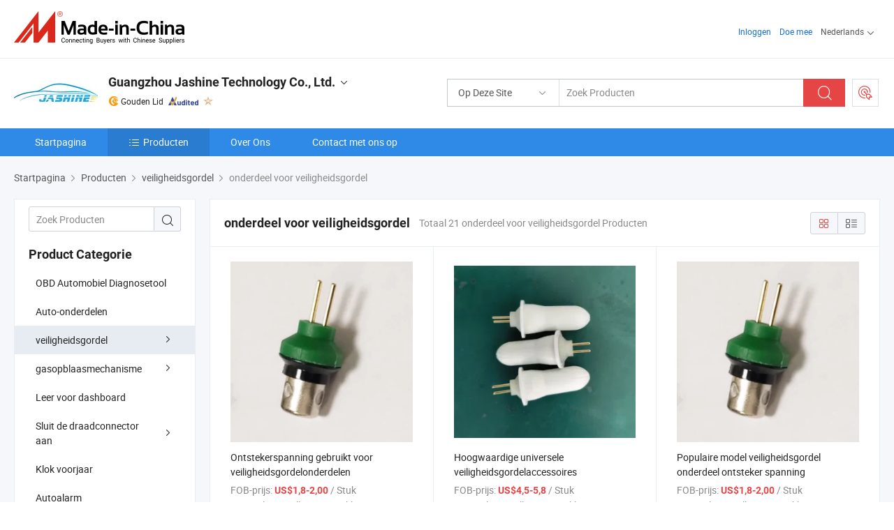

--- FILE ---
content_type: text/html;charset=UTF-8
request_url: https://nl.made-in-china.com/co_cnjashine/product-group/part-for-seat-belt_uhieusegrg_1.html
body_size: 21975
content:
<!DOCTYPE html>
<html lang="nl">
<head>
            <title>onderdeel voor veiligheidsgordel - Guangzhou Jashine Technology Co., Ltd. - pagina 1.</title>
        <meta content="text/html; charset=utf-8" http-equiv="Content-Type"/>
    <link rel="dns-prefetch" href="//www.micstatic.com">
    <link rel="dns-prefetch" href="//image.made-in-china.com">
    <link rel="preconnect" href="//www.micstatic.com">
    <link rel="preconnect" href="//image.made-in-china.com">
    <link rel="dns-prefetch" href="//www.made-in-china.com">
    <link rel="preconnect" href="//www.made-in-china.com">
    <link rel="dns-prefetch" href="//pylon.micstatic.com">
    <link rel="dns-prefetch" href="//expo.made-in-china.com">
    <link rel="dns-prefetch" href="//world.made-in-china.com">
    <link rel="dns-prefetch" href="//pic.made-in-china.com">
    <link rel="dns-prefetch" href="//fa.made-in-china.com">
    <meta name="viewport" content="initial-scale=1.0,user-scalable=no,maximum-scale=1,width=device-width">
    <meta name="format-detection" content="telephone=no">
            <meta name="Keywords" content="onderdeel voor veiligheidsgordel, Ontstekerspanning gebruikt voor veiligheidsgordelonderdelen, China onderdeel voor veiligheidsgordel"/>
            <meta name="Description"
              content="China onderdeel voor veiligheidsgordel catalogus van Ontstekerspanning gebruikt voor veiligheidsgordelonderdelen, Hoogwaardige universele veiligheidsgordelaccessoires geleverd door de Chinese fabrikant - Guangzhou Jashine Technology Co., Ltd., pagina1."/>
            <meta http-equiv="X-UA-Compatible" content="IE=Edge, chrome=1"/>
    <meta name="renderer" content="webkit"/>
            <link rel="canonical" href="https://nl.made-in-china.com/co_cnjashine/product-group/part-for-seat-belt_uhieusegrg_1.html"/>
    <link type="text/css" rel="stylesheet" href="https://www.micstatic.com/athena/2017/css/global/global_8c4df53f.css" />
    <link rel="stylesheet" type="text/css" href="https://www.micstatic.com/athena/2017/css/pages/product/prodList_7fe51bfe.css" media="all"/>
    <link rel="stylesheet" type="text/css" href="https://www.micstatic.com/athena/2017/css/pages/product/prodList-mlan_6eb22767.css" media="all"/>
<!-- Polyfill Code Begin --><script chaset="utf-8" type="text/javascript" src="https://www.micstatic.com/polyfill/polyfill-simplify_eb12d58d.js"></script><!-- Polyfill Code End --></head>
    <body class="theme-08 J-ATF" probe-clarity="false" >
        <div style="position:absolute;top:0;left:0;width:1px;height:1px;overflow:hidden">
        </div>
        <input type="hidden" name="user_behavior_trace_id" id="user_behavior_trace_id" value="1jg3nj9ki4bar"/>
        <input type="hidden" value="productList">
        <input type="hidden" id="loginUserName" value="cnjashine"/>
        <input type="hidden" id="J-is-showroom" value="1"> 
<div class="pad-header-mark J-header-mark"></div>
<div class="m-header m-search-gray pad-header">
    <div class="grid">
        <div class="m-header-row">
            <div class="m-logo-wrap">
    <a href="//nl.made-in-china.com/" title='Gemaakt in China' class="m-logo"></a>
</div>
            <div class="m-header-menu pad-header-menu J-menu-wrap">
                <div class="pad-header-menu-top J-menu-close">
                    <i class="ob-icon icon-delete"></i>Menu
                </div>
<input type="hidden" class="J-top-userType" value="">
<div class="fl pad-header-menu-item pad-header-loginInfo J-top-loginInfo J-tab-trigger">
    <div class="pad-header-unlogin J-top-unlogin">
        <div class="m-header-menu-item">
            <a fun-login rel="nofollow" href="//login.made-in-china.com/sign-in/?switchLan=0" ads-data="t:51,c:1,a:2" class="m-header-menu-title link-blue pad-header-sign-btn J-top-signIn ">Inloggen</a>
        </div>
                <div class="m-header-menu-item">
            <a fun-join rel="nofollow" href="//login.made-in-china.com/join/?sourceType=mlan_nl" ads-data="t:51,c:1,a:1" class="m-header-menu-title link-blue pad-header-join-btn">Doe mee</a>
        </div>
    </div>
    <div class="m-header-menu-item m-header-select pad-header-logged J-top-logged" style="display:none">
        <a rel="nofollow" href="//membercenter.made-in-china.com/member/main/" class="m-header-menu-title m-header-select-title link-blue pad-hide"><span class="J-top-username "></span> <em class="num J-messageTotal"></em></a>
        <span class="m-header-menu-title m-header-select-title pc-hide pad-show pad-acount-txt"> My Account<i class="ob-icon icon-down"></i><em class="num J-messageTotal"></em></span>
        <ul class="m-header-option-list J-userFeature ">
            <li class="m-header-option m-header-option-with-num pc-hide pad-show pad-acount-link">
                <a rel="nofollow" href="//membercenter.made-in-china.com/member/main/" class="link-blue"><span class="J-top-username "></span></a>
            </li>
            <li class="m-header-option-gap pc-hide pad-show"></li>
            <li class="m-header-option m-header-option-with-num J-top-inquiry">
                <a rel="nofollow" href="//membercenter.made-in-china.com/message/index.html#inbox" ads-data="st:101" data-unRead="//membercenter.made-in-china.com/message/index.html#inbox..filterType=1"> New Message(s) <em class="num J-num">0</em></a>
            </li>
            <li class="m-header-option m-header-option-with-num J-supplier J-top-rfq" style="display:none">
                <a rel="nofollow" href="//membercenter.made-in-china.com/quotationmanage.do?xcase=receivedRfq"> Unquoted Sourcing Request(s) <em class="num J-num">0</em></a>
            </li>
            <li class="m-header-option m-header-option-with-num J-buyer J-top-rfq" style="display:none">
                <a rel="nofollow" href="//purchase.made-in-china.com/rfq/quotationCompare" ads-data="st:99" data-unRead="//purchase.made-in-china.com/rfq/quotationCompare?buyerReadFlag=0"> New Quote(s) of Sourcing Request <em class="num J-num">0</em></a>
            </li>
                            <li class="m-header-option J-supplier" style="display:none">
                    <a rel="nofollow" href="//membercenter.made-in-china.com/product.do?xcase=list"> Manage Products </a>
                </li>
                <li class="m-header-option J-supplier J-top-editor" style="display:none">
                    <a rel="nofollow" href="//editor.made-in-china.com/"> Edit My Showroom </a>
                </li>
                        <li class="m-header-option-gap"></li>
            <li class="m-header-option">
                <a fun-exit rel="nofollow" href="https://login.made-in-china.com/logon.do?xcase=doLogout" class="J-top-signOut"> Sign Out </a>
            </li>
        </ul>
    </div>
</div>
<script>
        var __IS_USER_LOGED__ =  false ;
</script>                <div class="m-header-menu-gap"></div>
<div class="m-header-menu-item m-header-select pad-header-menu-item J-tab-trigger">
    <span class="m-header-menu-title m-header-select-title">Nederlands<i class="ob-icon icon-down"></i></span>
    <ul class="m-header-option-list m-header-option-list-left">
                    <li class="m-header-option" ><a rel="nofollow" href="https://cnjashine.en.made-in-china.com/product-list-1.html">English</a></li>
                    <li class="m-header-option" ><a rel="nofollow" href="https://es.made-in-china.com/co_cnjashine/product_group_s_s_1.html">Español</a></li>
                    <li class="m-header-option" ><a rel="nofollow" href="https://pt.made-in-china.com/co_cnjashine/product_group_s_s_1.html">Português</a></li>
                    <li class="m-header-option" ><a rel="nofollow" href="https://fr.made-in-china.com/co_cnjashine/product_group_s_s_1.html">Français</a></li>
                    <li class="m-header-option" ><a rel="nofollow" href="https://ru.made-in-china.com/co_cnjashine/product_group_s_s_1.html">Русский язык</a></li>
                    <li class="m-header-option" ><a rel="nofollow" href="https://it.made-in-china.com/co_cnjashine/product_group_s_s_1.html">Italiano</a></li>
                    <li class="m-header-option" ><a rel="nofollow" href="https://de.made-in-china.com/co_cnjashine/product_group_s_s_1.html">Deutsch</a></li>
                    <li class="m-header-option" style="display:none"><a rel="nofollow" href="https://nl.made-in-china.com/co_cnjashine/product_group_s_s_1.html">Nederlands</a></li>
                    <li class="m-header-option" ><a rel="nofollow" href="https://sa.made-in-china.com/co_cnjashine/product_group_s_s_1.html">العربية</a></li>
                    <li class="m-header-option" ><a rel="nofollow" href="https://kr.made-in-china.com/co_cnjashine/product_group_s_s_1.html">한국어</a></li>
                    <li class="m-header-option" ><a rel="nofollow" href="https://jp.made-in-china.com/co_cnjashine/product_group_s_s_1.html">日本語</a></li>
                    <li class="m-header-option" ><a rel="nofollow" href="https://hi.made-in-china.com/co_cnjashine/product_group_s_s_1.html">हिन्दी</a></li>
                    <li class="m-header-option" ><a rel="nofollow" href="https://th.made-in-china.com/co_cnjashine/product_group_s_s_1.html">ภาษาไทย</a></li>
                    <li class="m-header-option" ><a rel="nofollow" href="https://tr.made-in-china.com/co_cnjashine/product_group_s_s_1.html">Türkçe</a></li>
                    <li class="m-header-option" ><a rel="nofollow" href="https://vi.made-in-china.com/co_cnjashine/product_group_s_s_1.html">Tiếng Việt</a></li>
                    <li class="m-header-option" ><a rel="nofollow" href="https://id.made-in-china.com/co_cnjashine/product_group_s_s_1.html">Bahasa Indonesia</a></li>
            </ul>
</div>
            </div>
            <div class="pad-menu-entry pad-show J-menu-entry">
                <i class="micon">&#xe06b;</i> Menu
            </div>
            <span class="pad-menu-verticalLine"></span>
            <div class="pad-search-entry J-search-entry">
                <i class="micon">&#xe040;</i>
            </div>
        </div>
        <div class="m-header-row layout-2-wings m-search-rfq pad-search-bar">
            <div class="layout-body-wrap pad-search-wrap J-pad-search-bar">
                <div class="layout-body pad-search-body layout-body-mlan">
<div class="m-search-bar layout-2-wings m-search-bar-long-option" id="J-search-new-flag">
    <form faw-form fun-search-form name="searchForm" method="get"
                                    action="/productSearch"
                                    >
        <div class="m-search-input-wrap layout-body-wrap">
            <div class="layout-body J-inputWrap">
                <input faw-form-trace type="text" value="" class="m-search-input J-m-search-input"
                                                                                                        placeholder="Zoek Producten" name="keyword"
                                                                           autocomplete="off" x-webkit-speech="x-webkit-speech" />
                            <input type="hidden" name="inputkeyword" value="" />
            <input type="hidden" name="type" value="Product" />
            <input type="hidden" name="currentPage" value="1" />
            </div>
        </div>
        <div class="layout-wing-left">
            <div class="m-search-select J-searchType">
                <select faw-form-trace name="searchType" style="display:none;">
                                            <option value="3"  placeholder="Zoek Producten"
                            data-width="160"
                            data-action="/co_cnjashine/product/keywordSearch">Op Deze Site</option>
                        <option value="0"  placeholder="Zoek Producten"
                                data-width="192"
                                data-action="/productSearch">Op Made-in-China.com </option>
                                    </select>
                <div class="m-search-select-title">
                                                                        <span>Op Made-in-China.com</span>
                         <i class="ob-icon icon-down"></i>
                                    </div>
                <dl class="m-search-option-list"></dl>
            </div>
        </div>
        <div class="layout-wing-right">
            <div class="m-search-btn-wrap">
                <button type="submit" class="m-search-btn J-m-search-btn"><i class="ob-icon icon-search"></i></button>
            </div>
        </div>
    </form>
    <div style="display: none" class="J-thisSite-params">
        <input type="hidden" name="subaction" value="hunt">
        <input type="hidden" name="style" value="b">
        <input type="hidden" name="mode" value="and">
        <input type="hidden" name="code" value="0">
        <input type="hidden" name="comProvince" value="nolimit">
        <input type="hidden" name="order" value="0">
        <input type="hidden" name="isOpenCorrection" value="1">
        <input type="hidden" name="org" value="top">
    </div>
    <div style="display: none" class="J-mic-params">
        <input type="hidden" name="inputkeyword" value=""/>
        <input type="hidden" name="type" value="Product"/>
        <input type="hidden" name="currentPage" value="1"/>
    </div>
    <input type="hidden" class="J-is-supplier-self" value="0" />
    <input type="hidden" class="J-is-offer" value="0" />
            <input type="hidden" id="viewType" name="viewType" value="1"/>
        <input type="hidden" id="J-searchType-mlan" name="J-searchType-mlan" value="adv"/>
</div>
                    <div class="pad-search-close J-search-close">
                        <i class="micon">&#xe00c;</i>
                    </div>
                </div>
            </div>
            <div class="layout-wing-right">
    <div class="rfq-post-dropmenu">
        <a fun-rfq href="//purchase.made-in-china.com/trade-service/quotation-request.html?lan=nl" rel="nofollow" class="m-rfq m-rfq-mlan">
            <span><i class="ob-icon icon-purchase"></i>Post Sourcing-aanvraag</span>
        </a>
        <div class="rfq-post-tip">
            <div class="rfq-post-tipcont">
                <h3>Eenvoudige Sourcing</h3>
                <p class="rfq-sub-title">Handiger, Efficiënter</p>
                <ul class="rfq-info-list">
                    <li><i class="micon">&#xe05a;</i>Eén aanvraag, meerdere offertes</li>
                    <li><i class="micon">&#xe05a;</i>Geverifieerde leveranciers matching</li>
                    <li><i class="micon">&#xe05a;</i>Prijsvergelijking en voorbeeldaanvraag</li>
                </ul>
                <div>
                    <a href="//purchase.made-in-china.com/trade-service/quotation-request.html?lan=nl" class="btn btn-main">Plaats uw aanvraag NU</a>
                </div>
            </div>
            <span class="arrow arrow-top">
                <span class="arrow arrow-in"></span>
            </span>
        </div>
    </div>
</div>
        </div>
    </div>
</div> 
<div class="sr-comInfo">
	        <div class="sr-layout-wrap">
			                <div class="sr-comInfo-logo">
					<a href="https://nl.made-in-china.com/co_cnjashine/" title="Guangzhou Jashine Technology Co., Ltd.">
						<img src="//www.micstatic.com/athena/img/transparent.png" data-original="//image.made-in-china.com/206f0j00cTQaIAEWjtqR/Guangzhou-Jashine-Technology-Co-Ltd-.webp" alt="Guangzhou Jashine Technology Co., Ltd.">
					</a>
                </div>
            <div class="sr-comInfo-r">
                <div class="sr-comInfo-title J-title-comName">
                    <div class="title-txt">
						                            <a href="https://nl.made-in-china.com/co_cnjashine/" >Guangzhou Jashine Technology Co., Ltd.</a>
                                                                        <i class="ob-icon icon-down"></i>
                    </div>
					 <div class="sr-comInfo-details J-comInfo-details">
                        <div class="details-cnt">
                            <div class="cf">
                                    <div class="detail-col col-1">
                                        <div class="detail-address">
                                            <i class="ob-icon icon-coordinate"></i>
                                            Guangdong, China
                                        </div>
										                                            <div class="detail-address-map showLocation">
                                                <div class="showLocation-content" style="display:block;">
                                                    <div class="showLocation-map"></div>
                                                    <div class="showLocation-arrow showLocation-arrow-top"></div>
                                                    <div class="showLocation-mark animate-start showLocation-Guangdong"></div>
                                                </div>
                                            </div>
										                                    </div>
                                    <div class="detail-col col-2">
                                        <div class="detail-infos">
                                                                                                                                                                                                                                                                                                                                                                                            <div class="info-item">
                                                        <div class="info-label">
                                                            Hoofd Producten:
                                                        </div>
                                                        <div class="info-fields">
                                                                                                                                                                                                                                                                                                                                                                                                                                                                                                                                                                                                                                                                                                                                            <span>LED-koplamp</span>
                                                                                                                                                                                                                                                                                                                                                                                                ,
                                                                                                                                                                                                                                                                                                                                                                                                        <span>LED-lichtbalk</span>
                                                                                                                                                                                                                                                                                                                                                                                                ,
                                                                                                                                                                                                                                                                                                                                                                                                        <span>LED-offroadlamp</span>
                                                                                                                                                                                                                                                                                                                                                                                                ,
                                                                                                                                                                                                                                                                                                                                                                                                        <span>LED-strip</span>
                                                                                                                                                                                                                                                                                                                                                                                                ,
                                                                                                                                                                                                                                                                                                                                                                                                        <span>LED-projectorlens</span>
                                                                                                                                                                                                                                                                                                                                                                                                ,
                                                                                                                                                                                                                                                                                                                                                                                                        <span>SRS-gasinflator</span>
                                                                                                                                                                                                                                                                                                                                                                                                ,
                                                                                                                                                                                                                                                                                                                                                                                                        <span>PVC-autoleer</span>
                                                                                                                                                                                                                                                                                                                                                                                                ,
                                                                                                                                                                                                                                                                                                                                                                                                        <span>onderdelen van autoveiligheidsgordel</span>
                                                                                                                                                                                                                                                                                                            <form id="searchProdsByKeyword" name="searchInKeywordList" method="get" action="/co_cnjashine/product/keywordSearch">
    <input type="hidden" id="keyWord4Search" name="searchKeyword" value="" />
    <input type="hidden" id="viewType" name="viewType" value="0" /> 
</form>
                                                                                                                                                                                                                                                        </div>
                                                    </div>
                                                                                                                                                                                                            <div class="info-item">
                                                        <div class="info-label">
                                                            Adres:
                                                        </div>
                                                        <div class="info-fields">
                                                                                                                                                                                                                                                                                                                                    N. 112, Shangshui Buiding a, Jiangtian South Road, Futian District, Shenzhen, Guangdong, China
                                                                                                                                                                                                                                                        </div>
                                                    </div>
                                                                                                                                                                                                            <div class="info-item">
                                                        <div class="info-label">
                                                            Belangrijkste Markten:
                                                        </div>
                                                        <div class="info-fields">
                                                                                                                                                                                                                                                                                                                                    Noord Amerika, Sud America, Oost-Europa, Zuid-Oost Azië, Africa, Oceanië, Midden-Oosten, Oost Azië, West-Europa
                                                                                                                                                                                                                                                        </div>
                                                    </div>
                                                                                                                                                                                                            <div class="info-item">
                                                        <div class="info-label">
                                                            Internationale Handelsvoorwaarden (Incoterms):
                                                        </div>
                                                        <div class="info-fields">
                                                                                                                                                                                                                                                                                                                                    FOB, EXW, CIF, DDP, Altri
                                                                                                                                                                                                                                                        </div>
                                                    </div>
                                                                                                                                                                                                            <div class="info-item">
                                                        <div class="info-label">
                                                            Betalingsvoorwaarden:
                                                        </div>
                                                        <div class="info-fields">
                                                                                                                                                                                                                                                                                                                                    LC, T/T, D/P, PayPal, Western Union, Betaling van een klein bedrag, Money Gram, cash
                                                                                                                                                                                                                                                        </div>
                                                    </div>
                                                                                                                                                                                                            <div class="info-item">
                                                        <div class="info-label">
                                                            Gemiddelde Doorlooptijd:
                                                        </div>
                                                        <div class="info-fields">
                                                                                                                                                                                                                                                                                                                                    Doorlooptijd Hoogseizoen: Meer dan 12 Maanden, Doorlooptijd Buiten Het Seizoen, Een Maand
                                                                                                                                                                                                                                                        </div>
                                                    </div>
                                                                                                                                    </div>
                                    </div>
																		                                        <div class="detail-col col-1">
                                            <div class="detail-infos">
																									<div class="info-item">
																													<i class="ob-icon icon-yes2"></i>OEM/ODM-service:
														                                                    </div>
																									<div class="info-item">
																													<i class="ob-icon icon-yes2"></i>Voorbeeld Beschikbaar
														                                                    </div>
																									<div class="info-item">
																																																											  <a href="https://www.made-in-china.com/BookFactoryTour/PMVxdoByMalw" target="_blank" rel="nofollow"><i class="ob-icon icon-shop"></i>Bezoek Mijn Fabriek</a>
															                                                                                                            </div>
												                                                                                                <div class="average-response-time J-response-time" style="display: none" data-tradeGmvEtcShowFlag="true">
                                                    <span class="response-time-title">Gemiddelde responstijd:</span><div class="response-time-data J-response-time-data"></div>
                                                </div>
                                                                                            </div>
                                        </div>
									                                </div>
																											<p class="detail-intro">China LED-koplamp, LED-lichtbalk, LED-offroadlamp, LED-strip, LED-projectorlens, SRS-gasinflator, PVC-autoleer, onderdelen van autoveiligheidsgordel fabrikant / leverancier, het bieden van kwaliteit Blauwe Lijm, OEM-leverancier luchtkussen gasinflator voor Toyota, Honda, Nissan auto, Jas-D01 Bestuurder Airbag Auto&#39;s SRS Airbag Generator en ga zo maar door.</p>
																	                            </div>
                            <div class="details-footer">
                                <a target="_blank" href="https://www.made-in-china.com/sendInquiry/shrom_PMVxdoByMalw_PMVxdoByMalw.html?plant=nl&from=shrom&type=cs&style=2&page=p_list" class="option-item" rel="nofollow">
                                    Verstuur aanvraag </a>
                                <b class="tm3_chat_status" lan="nl" tmlan="nl" dataId="PMVxdoByMalw_PMVxdoByMalw_3" inquiry="https://www.made-in-china.com/sendInquiry/shrom_PMVxdoByMalw_PMVxdoByMalw.html?plant=nl&from=shrom&type=cs&style=2&page=p_list" processor="chat" cid="PMVxdoByMalw" style="display:none"></b>
                            </div>
                        </div>
                </div>
				<div class="sr-comInfo-sign">
					                        <div class="sign-item" id="member-since">
                                                                                                <i class="item-icon icon-gold"></i> <span class="sign-item-text">Gouden Lid</span>
                                                                                        <div class="J-member-since-tooltip" style="display: none">
                                                                    <i class="item-icon icon-gold"></i>Gouden Lid <span class="txt-year">Sinds 2017</span>
                                                                                                    <div>Leveranciers met geverifieerde zakelijke licenties</div>
                            </div>
                        </div>
					                        <div class="sign-item as-logo-new J-tooltip-ele" data-title="Gecontroleerd door een onafhankelijk extern inspectiebureau" data-placement="top">
                            <img src="https://www.micstatic.com/common/img/icon-new/as_32.png?_v=1769577742805" alt="Gecontroleerde Leverancier">
                                                            <span class="sign-item-text txt-as">Gecontroleerde Leverancier</span>
                                                    </div>
					                                            <span class="sign-item icon-star J-tooltip-ele" data-title="Leverancierscapaciteitsindex: van de 5 sterren" data-placement="top">
                                                                                                <img src="https://www.micstatic.com/common/img/icon-new/star-light.png?_v=1769577742805" alt="">
                                                                                    </span>
                                                        </div>
            </div>
        </div>
	</div> <div class="sr-nav-wrap">
	<div class="sr-nav J-nav-fix">
        <div class="sr-layout-wrap" faw-module="Navigation_Bar" faw-exposure>
            <ul class="sr-nav-main">
    			    				    					<li class="sr-nav-item ">
                            <a href="https://nl.made-in-china.com/co_cnjashine/" class="sr-nav-title " ads-data="">
																Startpagina </a>
                        </li>
    				    			    				    					<li class="sr-nav-item selected ">
                            <a href="https://nl.made-in-china.com/co_cnjashine/product_group_s_s_1.html" class="sr-nav-title" ads-data="">
                                <i class="ob-icon icon-category"></i>Producten </a>
                            <div class="sr-nav-sub cf">
    																										<div class="sr-nav-sub-li">
											<a href="https://nl.made-in-china.com/co_cnjashine/product-group/obd-automotive-diagnostic-tool_uhnginooig_1.html" class="sr-nav-sub-title "
												 style="display: " ads-data="">
																								OBD Automobiel Diagnosetool
											</a>
										</div>
    																										<div class="sr-nav-sub-li">
											<a href="https://nl.made-in-china.com/co_cnjashine/product-group/auto-parts_uhihonohng_1.html" class="sr-nav-sub-title "
												 style="display: " ads-data="">
																								Auto-onderdelen
											</a>
										</div>
    																										<div class="sr-nav-sub-li">
											<a href="https://nl.made-in-china.com/co_cnjashine/product-group/seat-belt-part_uhiesheerg_1.html" class="sr-nav-sub-title "
												 style="display: " ads-data="">
																								veiligheidsgordel
																									<i class="ob-icon icon-right"></i>
											</a>
																							<div class="sr-nav-ssub-list">
																											<a href="https://nl.made-in-china.com/co_cnjashine/product-group/safety-belt-gas-inflator_uhnirsnsng_1.html"
															 class="sr-nav-sub-title sr-nav-ssub-title">veiligheidsriem gasinflatorkit</a>
																																									<a href="https://nl.made-in-china.com/co_cnjashine/product-group/pretensioner_uhnnurhuig_1.html"
															 class="sr-nav-sub-title sr-nav-ssub-title">spanninger</a>
																																									<a href="https://nl.made-in-china.com/co_cnjashine/product-group/seat-belt-tube_uhiesisshg_1.html"
															 class="sr-nav-sub-title sr-nav-ssub-title">buis van veiligheidsgordel</a>
																																									<a href="https://nl.made-in-china.com/co_cnjashine/product-group/part-for-seat-belt_uhieusegrg_1.html"
															 class="sr-nav-sub-title sr-nav-ssub-title">onderdeel voor veiligheidsgordel</a>
																																									<a href="https://nl.made-in-china.com/co_cnjashine/product-group/webbing_uhiesyohrg_1.html"
															 class="sr-nav-sub-title sr-nav-ssub-title">Gordel</a>
																																									<a href="https://nl.made-in-china.com/co_cnjashine/product-group/part-for-seat_uhieusegng_1.html"
															 class="sr-nav-sub-title sr-nav-ssub-title">onderdeel voor stoel</a>
																																							</div>
										</div>
    																										<div class="sr-nav-sub-li">
											<a href="https://nl.made-in-china.com/co_cnjashine/product-group/gas-inflator_hyrnusiig_1.html" class="sr-nav-sub-title "
												 style="display: " ads-data="">
																								gasopblaasmechanisme
																									<i class="ob-icon icon-right"></i>
											</a>
																							<div class="sr-nav-ssub-list">
																											<a href="https://nl.made-in-china.com/co_cnjashine/product-group/original-gas-inflator_uhieshersg_1.html"
															 class="sr-nav-sub-title sr-nav-ssub-title">oorspronkelijke gasopblaasmechanisme</a>
																																									<a href="https://nl.made-in-china.com/co_cnjashine/product-group/gas-inflator-for-driving_hyrneyerg_1.html"
															 class="sr-nav-sub-title sr-nav-ssub-title">gasopblaasmechanisme voor rijden</a>
																																									<a href="https://nl.made-in-china.com/co_cnjashine/product-group/gas-inflator-for-passenger_hyrneyrug_1.html"
															 class="sr-nav-sub-title sr-nav-ssub-title">gasopblaasmechanisme voor passagier</a>
																																									<a href="https://nl.made-in-china.com/co_cnjashine/product-group/gas-inflator-for-seat_hyrneyryg_1.html"
															 class="sr-nav-sub-title sr-nav-ssub-title">Gasopblaasmechanisme voor stoel</a>
																																									<a href="https://nl.made-in-china.com/co_cnjashine/product-group/gas-inflator-for-curtain_hyrneyong_1.html"
															 class="sr-nav-sub-title sr-nav-ssub-title">gasopblaasmechanisme voor gordijn</a>
																																									<a href="https://nl.made-in-china.com/co_cnjashine/product-group/gas-inflator-for-knee_hyrneyoig_1.html"
															 class="sr-nav-sub-title sr-nav-ssub-title">gasopblaasmechanisme voor knie</a>
																																							</div>
										</div>
    																										<div class="sr-nav-sub-li">
											<a href="https://nl.made-in-china.com/co_cnjashine/product-group/leather-for-dashboard_hyoriogsg_1.html" class="sr-nav-sub-title "
												 style="display: " ads-data="">
																								Leer voor dashboard
											</a>
										</div>
    																										<div class="sr-nav-sub-li">
											<a href="https://nl.made-in-china.com/co_cnjashine/product-group/plug-wire-connector_hyonuuoog_1.html" class="sr-nav-sub-title "
												 style="display: " ads-data="">
																								Sluit de draadconnector aan
																									<i class="ob-icon icon-right"></i>
											</a>
																							<div class="sr-nav-ssub-list">
																											<a href="https://nl.made-in-china.com/co_cnjashine/product-group/wire-connector_uhirusrhog_1.html"
															 class="sr-nav-sub-title sr-nav-ssub-title">Draadconnector</a>
																																									<a href="https://nl.made-in-china.com/co_cnjashine/product-group/plug-connector_uhihonourg_1.html"
															 class="sr-nav-sub-title sr-nav-ssub-title">stekker</a>
																																							</div>
										</div>
    																										<div class="sr-nav-sub-li">
											<a href="https://nl.made-in-china.com/co_cnjashine/product-group/clock-spring_hyresnhrg_1.html" class="sr-nav-sub-title "
												 style="display: " ads-data="">
																								Klok voorjaar
											</a>
										</div>
    																										<div class="sr-nav-sub-li">
											<a href="https://nl.made-in-china.com/co_cnjashine/product-group/car-alarm_hyoroiyeg_1.html" class="sr-nav-sub-title "
												 style="display: " ads-data="">
																								Autoalarm
											</a>
										</div>
    																										<div class="sr-nav-sub-li">
											<a href="https://nl.made-in-china.com/co_cnjashine/product-group/led-headlight_hyrihryug_1.html" class="sr-nav-sub-title "
												 style="display: " ads-data="">
																								LED-koplamp
																									<i class="ob-icon icon-right"></i>
											</a>
																							<div class="sr-nav-ssub-list">
																											<a href="https://nl.made-in-china.com/co_cnjashine/product-group/7s-7p-led-headlight_hyrnrrurg_1.html"
															 class="sr-nav-sub-title sr-nav-ssub-title">7S 7P LED-koplamp</a>
																																									<a href="https://nl.made-in-china.com/co_cnjashine/product-group/g-series-led-headlight_hyrneiung_1.html"
															 class="sr-nav-sub-title sr-nav-ssub-title">LED-koplamp uit de G-serie</a>
																																									<a href="https://nl.made-in-china.com/co_cnjashine/product-group/led-dual-color-led-headlight_hyrneiuyg_1.html"
															 class="sr-nav-sub-title sr-nav-ssub-title">LED-koplamp in twee kleuren</a>
																																									<a href="https://nl.made-in-china.com/co_cnjashine/product-group/others-led-headlight_hyrneiuig_1.html"
															 class="sr-nav-sub-title sr-nav-ssub-title">Andere LED-koplampen</a>
																																							</div>
										</div>
    																										<div class="sr-nav-sub-li">
											<a href="https://nl.made-in-china.com/co_cnjashine/product-group/led-light-bar_hyrigoeog_1.html" class="sr-nav-sub-title "
												 style="display: " ads-data="">
																								LED-lichtbalk
											</a>
										</div>
    																										<div class="sr-nav-sub-li">
											<a href="https://nl.made-in-china.com/co_cnjashine/product_group_s_s_1.html" class="sr-nav-sub-title "
												 style="display: " ads-data="">
																								Alle groepen
											</a>
										</div>
    							                            </div>
                        </li>
    				    			    				    					<li class="sr-nav-item ">
                            <a href="https://nl.made-in-china.com/co_cnjashine/company_info.html" class="sr-nav-title " ads-data="">
																Over Ons </a>
                        </li>
    				    			    				    					<li class="sr-nav-item ">
                            <a href="https://nl.made-in-china.com/co_cnjashine/contact_info.html" class="sr-nav-title " ads-data="">
																Contact met ons op </a>
                        </li>
    				    			            </ul>
        </div>
	</div>
 </div>
		        <div class="sr-container J-layout ">
    <div class="J-slidePre-wrapper sr-slidePre-wrapper">
    <div class="slidePre-bg"></div>
    <div class="slidePre-container">
        <div class="slidePre-main">
            <div class="J-slidePre-loading slidePre-loading"></div>
            <div class="slidePre-close J-slidePre-close"><i class="ob-icon icon-delete"></i></div>
            <div class="J-slidePre-content slidePre-content"></div>
        </div>
    </div>
</div>
<script type="text/template" id="J-slideShow">
                <div class="slidePre-slide">
                                        <div class="swiper-container J-slidePre-container">
                                                <div class="swiper-wrapper">
                                                        {{ util.each(dataList, function(item,j){ }}
                            <div class="swiper-slide">
                                <div class="slidePre-image">
                                    {{ if(item.springSalesTagInfo && item.springSalesTagInfo.showLiveTag){ }}
                                    <span class="live-flag"><i></i>Live</span>
                                    {{ } }}
                                    {{ if(item.firstPic550Url){ }}
                                    <a href="{{-item.prodUrl}}" rel="nofollow" title="{{-item.productName}}"><img src="{{-item.firstPic550Url}}" alt="{{-item.productName}}"></a>
                                    {{ }else{ }}
                                    <a href="{{-item.prodUrl}}" rel="nofollow" title="{{-item.productName}}"><img src="https://www.micstatic.com/athena/2017/img/no-photo-300.png?_v=1769577742805" alt="{{-item.productName}}"></a>
                                    {{ } }}
                                </div>
                                <div class="slidePre-product">
                                    <div class="slidePre-product-title sr-proMainInfo-baseInfo-name">
                                        {{ if(item.springSalesTagInfo && item.springSalesTagInfo.showSpringSalesTag) { }}
                                        <div class="special-flag-img"></div>
                                        {{ } }}
                                        {{ if(item.showDealsTag) { }}
                                                                                <a class="deal-activity-flag-img"></a>
                                        {{ } }}
                                        <a href="{{-item.prodUrl}}" title="{{-item.productName}}">{{-item.productName}}</a>
                                        {{ if(item.meiAwards && item.meiAwards.length > 0){ }}
                                            <div class="mei-tag">
                                                <div class="mei-tip-box">
                                                    {{ util.each(item.meiAwards, function(meiAward){ }}

                                                        {{ if(meiAward.awardYear == 2024) { }}
                                                             <div class="mei-award award-{{-meiAward.prodAwardType}}" title="Hoogwaardig en innovatief product geselecteerd door beroemde inspectie-instanties en experts uit de industrie.">
                                                                {{-meiAward.prodAwardDateAndName}}
                                                             </div>
                                                        {{ }else { }}
                                                            <div class="{{-meiAward.awardClass}}" title="Hoogwaardig en innovatief product geselecteerd door beroemde inspectie-instanties en experts uit de industrie.">
                                                                {{-meiAward.prodAwardDateAndName}}
                                                            </div>
                                                        {{ } }}
                                                    {{ }) }}
                                                </div>
                                            </div>
                                        {{ } }}
                                    </div>

                                    {{ if(item.springSalesTagInfo) { }}
                                    <div class="special-flag">
                                        {{ if(item.springSalesTagInfo.showSpecialDiscountTag) { }}
                                        <span class="special-flag-item red">
                                            <i class="ob-icon icon-sale"></i>Speciale Korting                                            <div class="tip arrow-bottom tip-discount">
                                                 <div class="tip-con">
                                                     <p class="tip-para">Geniet van grote kortingen</p>
                                                 </div>
                                                 <span class="arrow arrow-out">
                                                     <span class="arrow arrow-in"></span>
                                                 </span>
                                             </div>
                                        </span>
                                        {{ } }}
                                        {{ if(item.springSalesTagInfo.showFreeSampleTag) { }}
                                        <span class="special-flag-item red">
                                            <i class="ob-icon icon-truck"></i>Gratis Stalen                                            <div class="tip arrow-bottom tip-free">
                                                 <div class="tip-con">
                                                     <p class="tip-para">Ondersteuning gratis monsters</p>
                                                 </div>
                                                 <span class="arrow arrow-out">
                                                     <span class="arrow arrow-in"></span>
                                                 </span>
                                            </div>
                                        </span>
                                        {{ } }}
                                        {{ if(item.springSalesTagInfo.showRapidDispatchTag) { }}
                                        <span class="special-flag-item red">
                                            <i class="ob-icon icon-history"></i>Snelle Verzending                                            <div class="tip arrow-bottom tip-rapid">
                                                 <div class="tip-con">
                                                     <p class="tip-para">Verstuur binnen 15 dagen</p>
                                                 </div>
                                                 <span class="arrow arrow-out">
                                                     <span class="arrow arrow-in"></span>
                                                 </span>
                                            </div>
                                        </span>
                                        {{ } }}
                                        {{ if(item.springSalesTagInfo.showSoldThousandTag) { }}
                                        <span class="special-flag-item orange">
                                            <i class="ob-icon icon-fire"></i>Verkocht 10000+                                            <div class="tip arrow-bottom tip-hot">
                                                 <div class="tip-con">
                                                     <p class="tip-para">Hot en trending producten</p>
                                                 </div>
                                                 <span class="arrow arrow-out">
                                                     <span class="arrow arrow-in"></span>
                                                 </span>
                                            </div>
                                        </span>
                                        {{ } }}
                                        {{ if(item.springSalesTagInfo.showInstantOrderTag) { }}
                                        <span class="special-flag-item green">
                                            <i class="ob-icon icon-cart-success"></i>Direct Besteling                                            <div class="tip arrow-bottom tip-instant">
                                                 <div class="tip-con">
                                                     <p class="tip-para">Ondersteuning online bestelservice</p>
                                                 </div>
                                                 <span class="arrow arrow-out">
                                                     <span class="arrow arrow-in"></span>
                                                 </span>
                                            </div>
                                        </span>
                                        {{ } }}
                                        {{ if(item.springSalesTagInfo.showReliableSupplierTag) { }}
                                            <span class="special-flag-item blue">
                                                <i class="ob-icon icon-verification-supplier"></i>Betrouwbare Leverancier                                            </span>
                                        {{ } }}
                                        {{ if(item.springSalesTagInfo.showExpoTag) { }}
                                            <span class="special-flag-item azure">
                                                <i class="ob-icon icon-earth"></i>Online Expo                                            </span>
                                        {{ } }}
                                    </div>
                                    {{ } }}

                                    {{ if(item.showDealsTag) { }}
                                                                        <div class="deal-activity-simple-flag">
                                        <span class="deal-activity-flag-item red">
                                            <a class="deal-activity-flag-coupons"><i class="ob-icon icon-coupon"></i>Waardebonnen Beschikbaar</a>
                                            <div class="tip arrow-top tip-coupons">
                                                 <div class="tip-con">
                                                     <div class="tip-text">Wissel uw coupons in op de productpagina</div>
                                                 </div>
                                                 <span class="arrow arrow-out">
                                                     <span class="arrow arrow-in"></span>
                                                 </span>
                                            </div>
                                        </span>
                                        {{ if(item.showDirectSale) { }}
                                        <span class="deal-activity-flag-item purple">
                                            <a class="deal-activity-flag-picked"><i class="ob-icon icon-product-main"></i>Geselecteerde Handelsproducten</a>
                                            <div class="tip arrow-top tip-picked">
                                                 <div class="tip-con">
                                                     <div class="tip-text">Veilig betalen bij TOP leveranciers</div>
                                                 </div>
                                                 <span class="arrow arrow-out">
                                                     <span class="arrow arrow-in"></span>
                                                 </span>
                                            </div>
                                        </span>
                                        {{ } }}
                                    </div>
                                    {{ } }}

                                    <div class="slidePre-product-info">
                                        <div class="slide-product-label">Minimale Bestelling / Referentie FOB Prijs</div>
                                        <div class="slidePre-product-row cf">
                                            <div class="slidePre-product-col1" title="{{-item.minOrder}}">{{-item.minOrder}}</div>
                                            <div class="slidePre-product-col2 slidePre-product-price" title="{{-item.unitPrice}}">{{-item.unitPrice}}</div>
                                        </div>
                                    </div>
                                    {{ if(item.mainProps){ }}
                                    {{ util.each(Object.keys(item.mainProps), function(prop, i){ }}
                                    <div class="slidePre-product-row cf">
                                        <div class="slidePre-product-col1">{{-prop}}</div>
                                        {{ if(prop == "Port" && item.prodPortProvinceKey){ }}
                                        <div class="slidePre-product-col2 showLocation-dynamic">
                                            <span class=" ">{{-item.mainProps[prop]}} <i class="ob-icon icon-coordinate"></i>
                                            </span>
                                            <div class="showLocation-content">
                                                <div class="showLocation-map"></div>
                                                <div class="showLocation-arrow showLocation-arrow-top"></div>
                                                <div class="showLocation-mark showLocation-{{-item.prodPortProvinceKey}}"></div>
                                            </div>
                                        </div>
                                        {{ }else { }}
                                        <div class="slidePre-product-col2" title="{{-item.mainProps[prop]}}">{{-item.mainProps[prop]}}</div>
                                        {{ } }}
                                    </div>
                                    {{ }) }}
                                    {{ } }}
                                    {{ util.each(item.appendProps, function(item, i){ }}
                                    <div class="slidePre-product-row cf">
                                        <div class="slidePre-product-col1">{{-item.key}}</div>
                                        <div class="slidePre-product-col2" title="{{-item.value}}">{{-item.value}}</div>
                                    </div>
                                    {{ }) }}
                                    <div class="slidePre-product-btn cf">
                                        {{ if(!item.showStartOrder){ }}
                                            <a fun-inquiry-supplier class="btn btn-main" rel="nofollow" href="{{-contactUrl[j]}}" target="_blank">Verstuur aanvraag</a>
                                        {{ }else { }}
                                            <a class="btn btn-main-light half" rel="nofollow" href="{{-contactUrl[j]}}" target="_blank">Verstuur aanvraag</a>
                                            <a class="btn btn-main half J-link-order-trade-from" target="_blank" href="//membercenter.made-in-china.com/newtrade/order/page/buyer-start-order.html?from=7&prodId={{=item.entryProdId}}" rel="nofollow">Bestelling starten</a>
                                        {{ } }}
                                    </div>
                                    <div class="slidePre-product-row">
                                        {{ if(requestUrl[j]){ }}
                                            <div class="act-item">
                                                <a class="half" href="{{-requestUrl[j]}}" target="_blank" rel="nofollow"><i class="ob-icon icon-product"></i> Monster Aanvragen</a>
                                            </div>
                                        {{ } }}
                                        {{ if(customUrl[j]){ }}
                                            <div class="act-item">
                                                <a class="half" href="{{-customUrl[j]}}" target="_blank" rel="nofollow"><i class="ob-icon icon-fill"></i> Aangepast Verzoek:</a>
                                            </div>
                                        {{ } }}
                                    </div>
                                </div>
                            </div>
                            {{ }) }}
                        </div>
                    </div>
                </div>
                <div class="slidePre-footer">
                    <span class="J-slidePre-prev slidePre-prev"></span>
                    <span class="J-slidePre-autoplay"><i class="ob-icon icon-pause"></i></span>
                    <span class="J-slidePre-next slidePre-next"></span>
                </div>
</script>    <div class="sr-layout-wrap sr-layout-resp">
        <div class="sr-crumb" itemscope itemtype="https://schema.org/BreadcrumbList">
	<span itemprop="itemListElement" itemscope itemtype="https://schema.org/ListItem">
        <a itemprop="item" href="https://nl.made-in-china.com/co_cnjashine/">
            <span itemprop="name">Startpagina</span>
        </a>
        <meta itemprop="position" content="1">
    </span>
    		<i class="ob-icon icon-right"></i>
	    <span itemprop="itemListElement" itemscope itemtype="https://schema.org/ListItem">
	        <a itemprop="item" href="https://nl.made-in-china.com/co_cnjashine/product_group_s_s_1.html">
	            <span itemprop="name">
											Producten	</span>
	        </a>
	        <meta itemprop="position" content="2">
	    </span>
		            <i class="ob-icon icon-right"></i>
            <span itemprop="itemListElement" itemscope itemtype="https://schema.org/ListItem">
			   <a itemprop="item" href="https://nl.made-in-china.com/co_cnjashine/product-group/seat-belt-part_uhiesheerg_1.html">
				   <span itemprop="name">veiligheidsgordel</span>
			   </a>
			   <meta itemprop="position" content="3">
		   </span>
		            <i class="ob-icon icon-right"></i>
			                onderdeel voor veiligheidsgordel
    </div>
        <div class="sr-layout-nav prodlist-page-nav J-prodlist-page-nav">
    <div class="J-prod-menu-bg prod-menu-bg"></div>
    <div class="sr-layout-block prod-menu">
                    <div class="sr-layout-subblock sr-side-searchBar">
                    <form id="searchInKeywordList" class="sr-side-searchBar-wrap obelisk-form" name="searchInKeywordList" method="get" action="https://nl.made-in-china.com/co_cnjashine/product/keywordSearch">
    <input class="input-text sr-side-searchBar-input" type="text" name="searchKeyword" id="keyWord" placeholder="Zoek Producten" value=""/>
            <input type="hidden" id="viewType" name="viewType" value="1"/>
        <button class="sr-side-searchBar-button" id="SearchForm" type="submit" >
        <i class="ob-icon icon-search"></i>
    </button>
        </form>
</div>
        	    <div class="sr-layout-subblock sr-side-proGroup" faw-module="Prod_group_filter" faw-exposure>
		    	            <div class="sr-txt-title">
                <h2 class="sr-txt-h2">Product Categorie</h2>
            </div>
			                <ul class="sr-side-proGroup-list">
    				    					    						<li >
                                <a ref="nofollow" href="https://nl.made-in-china.com/co_cnjashine/product-group/obd-automotive-diagnostic-tool_uhnginooig_1.html" title="OBD Automobiel Diagnosetool" ads-data="">OBD Automobiel Diagnosetool</a>
                            </li>
    					    				    					    						<li >
                                <a ref="nofollow" href="https://nl.made-in-china.com/co_cnjashine/product-group/auto-parts_uhihonohng_1.html" title="Auto-onderdelen" ads-data="">Auto-onderdelen</a>
                            </li>
    					    				    					                            <li class="sr-side-proGroup-rightSpace selected ">
                                <a ref="nofollow" href="https://nl.made-in-china.com/co_cnjashine/product-group/seat-belt-part_uhiesheerg_1.html" title="veiligheidsgordel" ads-data="">veiligheidsgordel<i class="ob-icon icon-right J-showSubList"></i></a>
                                <ol class="sr-side-proGroup-sublist">
    								        		                      <li >
                                          <a ref="nofollow" href="https://nl.made-in-china.com/co_cnjashine/product-group/safety-belt-gas-inflator_uhnirsnsng_1.html" title="veiligheidsriem gasinflatorkit" ads-data="">veiligheidsriem gasinflatorkit</a>
                                      </li>
        		                            		                      <li >
                                          <a ref="nofollow" href="https://nl.made-in-china.com/co_cnjashine/product-group/pretensioner_uhnnurhuig_1.html" title="spanninger" ads-data="">spanninger</a>
                                      </li>
        		                            		                      <li >
                                          <a ref="nofollow" href="https://nl.made-in-china.com/co_cnjashine/product-group/seat-belt-tube_uhiesisshg_1.html" title="buis van veiligheidsgordel" ads-data="">buis van veiligheidsgordel</a>
                                      </li>
        		                            		                      <li class="selected" >
                                          <a ref="nofollow" href="https://nl.made-in-china.com/co_cnjashine/product-group/part-for-seat-belt_uhieusegrg_1.html" title="onderdeel voor veiligheidsgordel" ads-data="">onderdeel voor veiligheidsgordel</a>
                                      </li>
        		                            		                      <li >
                                          <a ref="nofollow" href="https://nl.made-in-china.com/co_cnjashine/product-group/webbing_uhiesyohrg_1.html" title="Gordel" ads-data="">Gordel</a>
                                      </li>
        		                            		                      <li >
                                          <a ref="nofollow" href="https://nl.made-in-china.com/co_cnjashine/product-group/part-for-seat_uhieusegng_1.html" title="onderdeel voor stoel" ads-data="">onderdeel voor stoel</a>
                                      </li>
        		                                                    </ol>
                            </li>
    					    				    					                            <li class="sr-side-proGroup-rightSpace ">
                                <a ref="nofollow" href="https://nl.made-in-china.com/co_cnjashine/product-group/gas-inflator_hyrnusiig_1.html" title="gasopblaasmechanisme" ads-data="">gasopblaasmechanisme<i class="ob-icon icon-right J-showSubList"></i></a>
                                <ol class="sr-side-proGroup-sublist">
    								        		                      <li >
                                          <a ref="nofollow" href="https://nl.made-in-china.com/co_cnjashine/product-group/original-gas-inflator_uhieshersg_1.html" title="oorspronkelijke gasopblaasmechanisme" ads-data="">oorspronkelijke gasopblaasmechanisme</a>
                                      </li>
        		                            		                      <li >
                                          <a ref="nofollow" href="https://nl.made-in-china.com/co_cnjashine/product-group/gas-inflator-for-driving_hyrneyerg_1.html" title="gasopblaasmechanisme voor rijden" ads-data="">gasopblaasmechanisme voor rijden</a>
                                      </li>
        		                            		                      <li >
                                          <a ref="nofollow" href="https://nl.made-in-china.com/co_cnjashine/product-group/gas-inflator-for-passenger_hyrneyrug_1.html" title="gasopblaasmechanisme voor passagier" ads-data="">gasopblaasmechanisme voor passagier</a>
                                      </li>
        		                            		                      <li >
                                          <a ref="nofollow" href="https://nl.made-in-china.com/co_cnjashine/product-group/gas-inflator-for-seat_hyrneyryg_1.html" title="Gasopblaasmechanisme voor stoel" ads-data="">Gasopblaasmechanisme voor stoel</a>
                                      </li>
        		                            		                      <li >
                                          <a ref="nofollow" href="https://nl.made-in-china.com/co_cnjashine/product-group/gas-inflator-for-curtain_hyrneyong_1.html" title="gasopblaasmechanisme voor gordijn" ads-data="">gasopblaasmechanisme voor gordijn</a>
                                      </li>
        		                            		                      <li >
                                          <a ref="nofollow" href="https://nl.made-in-china.com/co_cnjashine/product-group/gas-inflator-for-knee_hyrneyoig_1.html" title="gasopblaasmechanisme voor knie" ads-data="">gasopblaasmechanisme voor knie</a>
                                      </li>
        		                                                    </ol>
                            </li>
    					    				    					    						<li >
                                <a ref="nofollow" href="https://nl.made-in-china.com/co_cnjashine/product-group/leather-for-dashboard_hyoriogsg_1.html" title="Leer voor dashboard" ads-data="">Leer voor dashboard</a>
                            </li>
    					    				    					                            <li class="sr-side-proGroup-rightSpace ">
                                <a ref="nofollow" href="https://nl.made-in-china.com/co_cnjashine/product-group/plug-wire-connector_hyonuuoog_1.html" title="Sluit de draadconnector aan" ads-data="">Sluit de draadconnector aan<i class="ob-icon icon-right J-showSubList"></i></a>
                                <ol class="sr-side-proGroup-sublist">
    								        		                      <li >
                                          <a ref="nofollow" href="https://nl.made-in-china.com/co_cnjashine/product-group/wire-connector_uhirusrhog_1.html" title="Draadconnector" ads-data="">Draadconnector</a>
                                      </li>
        		                            		                      <li >
                                          <a ref="nofollow" href="https://nl.made-in-china.com/co_cnjashine/product-group/plug-connector_uhihonourg_1.html" title="stekker" ads-data="">stekker</a>
                                      </li>
        		                                                    </ol>
                            </li>
    					    				    					    						<li >
                                <a ref="nofollow" href="https://nl.made-in-china.com/co_cnjashine/product-group/clock-spring_hyresnhrg_1.html" title="Klok voorjaar" ads-data="">Klok voorjaar</a>
                            </li>
    					    				    					    						<li >
                                <a ref="nofollow" href="https://nl.made-in-china.com/co_cnjashine/product-group/car-alarm_hyoroiyeg_1.html" title="Autoalarm" ads-data="">Autoalarm</a>
                            </li>
    					    				    					                            <li class="sr-side-proGroup-rightSpace ">
                                <a ref="nofollow" href="https://nl.made-in-china.com/co_cnjashine/product-group/led-headlight_hyrihryug_1.html" title="LED-koplamp" ads-data="">LED-koplamp<i class="ob-icon icon-right J-showSubList"></i></a>
                                <ol class="sr-side-proGroup-sublist">
    								        		                      <li >
                                          <a ref="nofollow" href="https://nl.made-in-china.com/co_cnjashine/product-group/7s-7p-led-headlight_hyrnrrurg_1.html" title="7S 7P LED-koplamp" ads-data="">7S 7P LED-koplamp</a>
                                      </li>
        		                            		                      <li >
                                          <a ref="nofollow" href="https://nl.made-in-china.com/co_cnjashine/product-group/g-series-led-headlight_hyrneiung_1.html" title="LED-koplamp uit de G-serie" ads-data="">LED-koplamp uit de G-serie</a>
                                      </li>
        		                            		                      <li >
                                          <a ref="nofollow" href="https://nl.made-in-china.com/co_cnjashine/product-group/led-dual-color-led-headlight_hyrneiuyg_1.html" title="LED-koplamp in twee kleuren" ads-data="">LED-koplamp in twee kleuren</a>
                                      </li>
        		                            		                      <li >
                                          <a ref="nofollow" href="https://nl.made-in-china.com/co_cnjashine/product-group/others-led-headlight_hyrneiuig_1.html" title="Andere LED-koplampen" ads-data="">Andere LED-koplampen</a>
                                      </li>
        		                                                    </ol>
                            </li>
    					    				    					    						<li >
                                <a ref="nofollow" href="https://nl.made-in-china.com/co_cnjashine/product-group/led-light-bar_hyrigoeog_1.html" title="LED-lichtbalk" ads-data="">LED-lichtbalk</a>
                            </li>
    					    				    					                            <li class="sr-side-proGroup-rightSpace ">
                                <a ref="nofollow" href="https://nl.made-in-china.com/co_cnjashine/product-group/led-car-logo_hyrgiuneg_1.html" title="LED-logo voor in de auto" ads-data="">LED-logo voor in de auto<i class="ob-icon icon-right J-showSubList"></i></a>
                                <ol class="sr-side-proGroup-sublist">
    								        		                      <li >
                                          <a ref="nofollow" href="https://nl.made-in-china.com/co_cnjashine/product-group/laser-light_hyrgeugog_1.html" title="Laserlicht" ads-data="">Laserlicht</a>
                                      </li>
        		                            		                      <li >
                                          <a ref="nofollow" href="https://nl.made-in-china.com/co_cnjashine/product-group/others-led-car-logo_hyrgeuhsg_1.html" title="Andere LED-logo's" ads-data="">Andere LED-logo's</a>
                                      </li>
        		                                                    </ol>
                            </li>
    					    				    					    						<li >
                                <a ref="nofollow" href="https://nl.made-in-china.com/co_cnjashine/product-group/led-wrok-light_hyrigyueg_1.html" title="led-towk-licht" ads-data="">led-towk-licht</a>
                            </li>
    					    				    					                            <li class="sr-side-proGroup-rightSpace ">
                                <a ref="nofollow" href="https://nl.made-in-china.com/co_cnjashine/product-group/led-strip_hyrneunog_1.html" title="led-strip" ads-data="">led-strip<i class="ob-icon icon-right J-showSubList"></i></a>
                                <ol class="sr-side-proGroup-sublist">
    								        		                      <li >
                                          <a ref="nofollow" href="https://nl.made-in-china.com/co_cnjashine/product-group/drl-led-strip-light_hyrnroiyg_1.html" title="DRL LED-strooklampje" ads-data="">DRL LED-strooklampje</a>
                                      </li>
        		                            		                      <li >
                                          <a ref="nofollow" href="https://nl.made-in-china.com/co_cnjashine/product-group/tail-light_hyrneugsg_1.html" title="achterlicht" ads-data="">achterlicht</a>
                                      </li>
        		                                                    </ol>
                            </li>
    					    				    					                            <li class="sr-side-proGroup-rightSpace ">
                                <a ref="nofollow" href="https://nl.made-in-china.com/co_cnjashine/product-group/angle-eyes_hyrneuong_1.html" title="Kijk de ogen" ads-data="">Kijk de ogen<i class="ob-icon icon-right J-showSubList"></i></a>
                                <ol class="sr-side-proGroup-sublist">
    								        		                      <li >
                                          <a ref="nofollow" href="https://nl.made-in-china.com/co_cnjashine/product-group/cob-angle-eyes_hyrneuohg_1.html" title="Ogen met COB-hoek" ads-data="">Ogen met COB-hoek</a>
                                      </li>
        		                                                    </ol>
                            </li>
    					    				    					    						<li >
                                <a ref="nofollow" href="https://nl.made-in-china.com/co_cnjashine/product-group/others_s_1.html" title="Altri" ads-data="">Altri</a>
                            </li>
    					    				                </ul>
			    	    </div>
                <div class="sr-layout-subblock sr-side-proGroup" faw-module="Featured_list" faw-exposure>
            <div class="sr-txt-title">
                <h2 class="sr-txt-h2">Aanbevolen Lijst</h2>
            </div>
                                                <ul class="sr-side-proGroup-list">
                                    <li >
                        <a ref="nofollow" href="https://nl.made-in-china.com/co_cnjashine/featured-list/sample-products.html" ads-data=""><span>Voorbeeld Beschikbaar</span></a>
                    </li>
                                                                        <li >
                                <a ref="nofollow" href="https://nl.made-in-china.com/co_cnjashine/productList?selectedSpotlightId=bnExNphWaUky" ads-data=""><span>popular model</span></a>
                            </li>
                                                                                                <li >
                                <a ref="nofollow" href="https://nl.made-in-china.com/co_cnjashine/productList?selectedSpotlightId=MEnJjfWVJUhs" ads-data=""><span>New Arrival</span></a>
                            </li>
                                                                                                <li >
                                <a ref="nofollow" href="https://nl.made-in-china.com/co_cnjashine/productList?selectedSpotlightId=qnEmjxVvaUks" ads-data=""><span>Hot Products</span></a>
                            </li>
            </ul>
        </div>
            </div>
        <div class="sr-layout-block contact-block J-contact-fix" faw-module="sendInquiry" faw-exposure>
        <div class="sr-txt-title">
            <h2 class="sr-txt-h2">Contacteer leverancier</h2>
			        </div>
        <div class="sr-layout-content contact-supplier">
            <div class="sr-side-contSupplier-info">
                <div class="sr-side-contSupplier-pic">
                    <a href="javascript:void(0);">
    					    						<img class="J-contact-img" src="//image.made-in-china.com/336f0j00paPtkReIRQoM/made-in-china.webp" alt="Avatar">
    					                    </a>
                </div>
                <div class="sr-side-contSupplier-txt">
											<div class="sr-side-contSupplier-name">Miss Jashine Company -Belinda Xie</div>
					    					<div class="sr-side-contSupplier-position">
															Sales Manger
							                        </div>
					                    <div class="sr-side-contSupplier-chat">
						<b class="tm3_chat_status" lan="nl" tmlan="nl" dataId="PMVxdoByMalw_PMVxdoByMalw_3" inquiry="https://www.made-in-china.com/sendInquiry/shrom_PMVxdoByMalw_PMVxdoByMalw.html?plant=nl&from=shrom&type=cs&style=2&page=p_list" processor="chat"
						   cid="PMVxdoByMalw" username="Jashine Company -Belinda Xie" domainuserid="PMVxdoByMalw_00" accountonlinedisplayflag="0" style="display:none"></b>
					</div>
					                </div>
            </div>
			                <form id="sideInqueryForm" class="form obelisk-form" method="post" target="_blank" action="//www.made-in-china.com/sendInquiry/shrom_PMVxdoByMalw_PMVxdoByMalw.html?plant=nl&from=shrom&type=cs&style=2&page=p_list&quickpost=1">
						<input type="hidden" id="loginStatu" value="0" />
			<div class="sr-side-contSupplier-field">
    			<textarea class="input-textarea sr-side-contSupplier-message J-side-contSupplier-message" name="content" id="inquiryContent" cols="90" rows="2" placeholder="Voer tussen 20 tot 4000 karakters." maxlength="4000"></textarea>
    		</div>
			<div class="sr-side-contSupplier-field sr-side-contSupplier-emailfield J-contSupplier-email-field">
    			                                    <input class="input-text sr-side-contSupplier-email" name="senderMail" id="J-quick-inquiry-input-side" placeholder="jouw e-mailadres" value="" />
				    		</div>
            <div class="sr-side-contSupplier-btn cf">
								<input type="hidden" id="sourceReqType" name="sourceReqType" value="GLP" />
                <input type="hidden" name="showRoomQuickInquireFlag" value="1"/>
                <input type="hidden" name="showRoomId" value=""/>
                <input type="hidden" name="compareFromPage" id="compareFromPage" value="1"/>
                <button fun-inquiry-supplier type="submit" class="btn btn-main btn-large" id="sideInquirySend" ads-data="st:5,pdid:,pcid:PMVxdoByMalw">Sturen</button>
			    			    	            	            			    			    	            	            								            </div>
            </form>
        </div>
    </div>
</div>
<div class="sr-prodTool-nav fl">
    <div class="sr-prodTool-fix J-prodList-fixed-header">
        <div class="sr-layout-block cf">
            <div class="sr-prodTool-menu"><a href="javascript:;" class="J-show-menu"><i class="ob-icon icon-filter"></i> Product Groups</a></div>
            <div class="sr-prodTool-search">
                                <div class="sr-layout-subblock sr-side-searchBar">
                    <form id="searchInKeywordList" class="sr-side-searchBar-wrap obelisk-form" name="searchInKeywordList" method="get" action="https://nl.made-in-china.com/co_cnjashine/product/keywordSearch">
    <input class="input-text sr-side-searchBar-input" type="text" name="searchKeyword" id="keyWord" placeholder="Zoek Producten" value=""/>
            <input type="hidden" id="viewType" name="viewType" value="1"/>
        <button class="sr-side-searchBar-button" id="SearchForm" type="submit" >
        <i class="ob-icon icon-search"></i>
    </button>
        </form>
</div>
                            </div>
        </div>
    </div>
</div>
        <div class="sr-layout-main prodlist-page-main">
            <div class="sr-layout-block ">
                <div class="sr-layout-subblock prod-result">
                    <form action="https://nl.made-in-china.com/co_cnjashine/productList" method="get" name="viewExhibition" id="viewExhibition">
  <input type="hidden" id="username" name="username" />
  <input type="hidden" id="pageNumber" name="pageNumber" value="1"/>
  <input type="hidden" id="pageSize" name="pageSize" value="24"/>
  <input type="hidden" id="viewType" name="viewType" value="1"/>
  <input type="hidden" id="isByGroup" name="isByGroup" value="1"/>
  <input type="hidden" name="pageUrlFrom" id="pageUrlFrom" />
  <input type="hidden" id="offerGroupInfo" name="productGroupOrCatId" value="kqXTJNtrhLVB" />
  <input type="hidden" name="searchKeyword" id="searchKeyword" />
  <input type="hidden" name="searchKeywordSide" id="searchKeywordSide" />
  <input type="hidden" name="searchKeywordList" id="searchKeywordList" />
    <input type="hidden" name="selectedFeaturedType" id="selectedFeaturedType" value="" />
    <input type="hidden" name="selectedSpotlightId" id="selectedSpotlightId" />
  <input type="hidden" name="viewPageSize" id="viewPageSize" value="24"/>
</form>
<div class="cf prod-list-title">
    <div itemscope itemtype="https://schema.org/BreadcrumbList" class="sr-txt-title">
                                        <h1 class="sr-txt-h2">onderdeel voor veiligheidsgordel</h1>
        <span>
                                                                                                        Totaal 21 onderdeel voor veiligheidsgordel Producten
        </span>
    </div>
    <div class="prod-result-options cf">
        <div class="prod-result-option fl selected">
            <a rel="nofollow" href="javascript:submitSearchByView(1)"><i class="ob-icon icon-gallery"></i>
				<div class="tip arrow-bottom">
                    <div class="tip-con">
                        Galerijweergave </div>
                    <span class="arrow arrow-out">
                        <span class="arrow arrow-in"></span>
                    </span>
                </div>
			</a>
        </div>
        <div class="prod-result-option fl ">
            <a rel="nofollow" href="javascript:submitSearchByView(0)"><i class="ob-icon icon-list"></i>
				<div class="tip arrow-bottom">
                    <div class="tip-con">
                        Lijstweergave </div>
                    <span class="arrow arrow-out">
                        <span class="arrow arrow-in"></span>
                    </span>
                </div>
			</a>
        </div>
      </div>
</div>
                    <div class="sr-layout-content">
<div class="prod-result-list prod-gallery-list cf">
<div class="prod-result-item J-prod-result-item" faw-module="Prod_list" faw-exposure data-ProdId="ITGpYodPvLhA" data-prod-tag="" ads-data="pdid:ITGpYodPvLhA,pcid:PMVxdoByMalw,a:1">
        <div class="prod-item-inner">
                <div class="prod-image ">
            <a href="https://nl.made-in-china.com/co_cnjashine/product_Igniter-Voltage-Used-for-Seat-Belt-Parts_yuiuoyunhg.html" ads-data="st:8,pdid:ITGpYodPvLhA,pcid:PMVxdoByMalw,a:1">
                                                    <img class="J-prod-gif-pic" src="//www.micstatic.com/athena/img/transparent.png" data-original="//image.made-in-china.com/43f34j00TADkruRaIfbo/Igniter-Voltage-Used-for-Seat-Belt-Parts.jpg" alt="Ontstekerspanning gebruikt voor veiligheidsgordelonderdelen">
                            </a>
        </div>
        <div class="prod-info">
            <div class="prod-title">
                                                <a href="https://nl.made-in-china.com/co_cnjashine/product_Igniter-Voltage-Used-for-Seat-Belt-Parts_yuiuoyunhg.html" title="Ontstekerspanning gebruikt voor veiligheidsgordelonderdelen" ads-data="st:1,pdid:ITGpYodPvLhA,pcid:PMVxdoByMalw,a:1">
                    Ontstekerspanning gebruikt voor veiligheidsgordelonderdelen
                </a>
            </div>
            <div class="prod-price" title="FOB-prijs: US$1,8-2,00 / Stuk">
                                    <span class="label">FOB-prijs:</span> <span class="value">US$1,8-2,00 </span><span class="unit">/ Stuk</span>
                            </div>
            <div class="min-order" title="Minimale Bestelling: 20 Stukken">
                                    <span class="label">Minimale Bestelling:</span> <span class="value">20 Stukken </span>
                            </div>
                    </div>
        <input type="hidden" class="J-ContactUs-url" value="//www.made-in-china.com/sendInquiry/prod_ITGpYodPvLhA_PMVxdoByMalw.html?plant=nl&from=shrom&type=cs&style=2&page=p_list"/>
                    <input type="hidden" class="J-CustomizedRequest-url" value="//purchase.made-in-china.com/send-customized-request/prod/ITGpYodPvLhA.html"/>
                            <input type="hidden" class="J-RequestSample-url" value="//www.made-in-china.com/requestSample/prod_ITGpYodPvLhA_PMVxdoByMalw.html"/>
                <a href="https://www.made-in-china.com/sendInquiry/prod_ITGpYodPvLhA_PMVxdoByMalw.html?from=shrom&page=product_list&plant=nl" ads-data="st:5,pdid:ITGpYodPvLhA,pcid:PMVxdoByMalw,a:1"
           target="_blank" class="btn" style="width: 100%">Verstuur aanvraag</a>
    </div>
</div>
<div class="prod-result-item J-prod-result-item" faw-module="Prod_list" faw-exposure data-ProdId="gfarpjObaLVt" data-prod-tag="" ads-data="pdid:gfarpjObaLVt,pcid:PMVxdoByMalw,a:2">
        <div class="prod-item-inner">
                <div class="prod-image ">
            <a href="https://nl.made-in-china.com/co_cnjashine/product_High-Quality-Universal-Seat-Belt-Accessories_yuiuoyuirg.html" ads-data="st:8,pdid:gfarpjObaLVt,pcid:PMVxdoByMalw,a:2">
                                                    <img class="J-prod-gif-pic" src="//www.micstatic.com/athena/img/transparent.png" data-original="//image.made-in-china.com/43f34j00qdHkurUjhGbV/High-Quality-Universal-Seat-Belt-Accessories.jpg" alt="Hoogwaardige universele veiligheidsgordelaccessoires">
                            </a>
        </div>
        <div class="prod-info">
            <div class="prod-title">
                                                <a href="https://nl.made-in-china.com/co_cnjashine/product_High-Quality-Universal-Seat-Belt-Accessories_yuiuoyuirg.html" title="Hoogwaardige universele veiligheidsgordelaccessoires" ads-data="st:1,pdid:gfarpjObaLVt,pcid:PMVxdoByMalw,a:2">
                    Hoogwaardige universele veiligheidsgordelaccessoires
                </a>
            </div>
            <div class="prod-price" title="FOB-prijs: US$4,5-5,8 / Stuk">
                                    <span class="label">FOB-prijs:</span> <span class="value">US$4,5-5,8 </span><span class="unit">/ Stuk</span>
                            </div>
            <div class="min-order" title="Minimale Bestelling: 20 Stukken">
                                    <span class="label">Minimale Bestelling:</span> <span class="value">20 Stukken </span>
                            </div>
                    </div>
        <input type="hidden" class="J-ContactUs-url" value="//www.made-in-china.com/sendInquiry/prod_gfarpjObaLVt_PMVxdoByMalw.html?plant=nl&from=shrom&type=cs&style=2&page=p_list"/>
                    <input type="hidden" class="J-CustomizedRequest-url" value="//purchase.made-in-china.com/send-customized-request/prod/gfarpjObaLVt.html"/>
                            <input type="hidden" class="J-RequestSample-url" value="//www.made-in-china.com/requestSample/prod_gfarpjObaLVt_PMVxdoByMalw.html"/>
                <a href="https://www.made-in-china.com/sendInquiry/prod_gfarpjObaLVt_PMVxdoByMalw.html?from=shrom&page=product_list&plant=nl" ads-data="st:5,pdid:gfarpjObaLVt,pcid:PMVxdoByMalw,a:2"
           target="_blank" class="btn" style="width: 100%">Verstuur aanvraag</a>
    </div>
</div>
<div class="prod-result-item J-prod-result-item" faw-module="Prod_list" faw-exposure data-ProdId="EmGpZqOUaoVA" data-prod-tag="" ads-data="pdid:EmGpZqOUaoVA,pcid:PMVxdoByMalw,a:3">
        <div class="prod-item-inner">
                <div class="prod-image ">
            <a href="https://nl.made-in-china.com/co_cnjashine/product_Popular-Model-Seat-Belt-Part-Igniter-Voltage_yshuooushg.html" ads-data="st:8,pdid:EmGpZqOUaoVA,pcid:PMVxdoByMalw,a:3">
                                                    <img class="J-prod-gif-pic" src="//www.micstatic.com/athena/img/transparent.png" data-original="//image.made-in-china.com/43f34j00NlLkjtTEgHbs/Popular-Model-Seat-Belt-Part-Igniter-Voltage.jpg" alt="Populaire model veiligheidsgordel onderdeel ontsteker spanning">
                            </a>
        </div>
        <div class="prod-info">
            <div class="prod-title">
                                                <a href="https://nl.made-in-china.com/co_cnjashine/product_Popular-Model-Seat-Belt-Part-Igniter-Voltage_yshuooushg.html" title="Populaire model veiligheidsgordel onderdeel ontsteker spanning" ads-data="st:1,pdid:EmGpZqOUaoVA,pcid:PMVxdoByMalw,a:3">
                    Populaire model veiligheidsgordel onderdeel ontsteker spanning
                </a>
            </div>
            <div class="prod-price" title="FOB-prijs: US$1,8-2,00 / Stuk">
                                    <span class="label">FOB-prijs:</span> <span class="value">US$1,8-2,00 </span><span class="unit">/ Stuk</span>
                            </div>
            <div class="min-order" title="Minimale Bestelling: 20 Stukken">
                                    <span class="label">Minimale Bestelling:</span> <span class="value">20 Stukken </span>
                            </div>
                    </div>
        <input type="hidden" class="J-ContactUs-url" value="//www.made-in-china.com/sendInquiry/prod_EmGpZqOUaoVA_PMVxdoByMalw.html?plant=nl&from=shrom&type=cs&style=2&page=p_list"/>
                    <input type="hidden" class="J-CustomizedRequest-url" value="//purchase.made-in-china.com/send-customized-request/prod/EmGpZqOUaoVA.html"/>
                            <input type="hidden" class="J-RequestSample-url" value="//www.made-in-china.com/requestSample/prod_EmGpZqOUaoVA_PMVxdoByMalw.html"/>
                <a href="https://www.made-in-china.com/sendInquiry/prod_EmGpZqOUaoVA_PMVxdoByMalw.html?from=shrom&page=product_list&plant=nl" ads-data="st:5,pdid:EmGpZqOUaoVA,pcid:PMVxdoByMalw,a:3"
           target="_blank" class="btn" style="width: 100%">Verstuur aanvraag</a>
    </div>
</div>
<div class="prod-result-item J-prod-result-item" faw-module="Prod_list" faw-exposure data-ProdId="uxMRhLDOAVkZ" data-prod-tag="" ads-data="pdid:uxMRhLDOAVkZ,pcid:PMVxdoByMalw,a:4">
        <div class="prod-item-inner">
                <div class="prod-image ">
            <a href="https://nl.made-in-china.com/co_cnjashine/product_Wholesale-Price-High-Quality-Seat-Belt-Parts-Plastic-Plug_ysghngoiig.html" ads-data="st:8,pdid:uxMRhLDOAVkZ,pcid:PMVxdoByMalw,a:4">
                                                    <img class="J-prod-gif-pic" src="//www.micstatic.com/athena/img/transparent.png" data-original="//image.made-in-china.com/43f34j00YWLcBUpPagkF/Wholesale-Price-High-Quality-Seat-Belt-Parts-Plastic-Plug.jpg" alt="Groothandelsprijs Hoge Kwaliteit Veiligheidsgordel Onderdelen Plastic Plug">
                            </a>
        </div>
        <div class="prod-info">
            <div class="prod-title">
                                                <a href="https://nl.made-in-china.com/co_cnjashine/product_Wholesale-Price-High-Quality-Seat-Belt-Parts-Plastic-Plug_ysghngoiig.html" title="Groothandelsprijs Hoge Kwaliteit Veiligheidsgordel Onderdelen Plastic Plug" ads-data="st:1,pdid:uxMRhLDOAVkZ,pcid:PMVxdoByMalw,a:4">
                    Groothandelsprijs Hoge Kwaliteit Veiligheidsgordel Onderdelen Plastic Plug
                </a>
            </div>
            <div class="prod-price" title="FOB-prijs: US$6,5-7,5 / Stuk">
                                    <span class="label">FOB-prijs:</span> <span class="value">US$6,5-7,5 </span><span class="unit">/ Stuk</span>
                            </div>
            <div class="min-order" title="Minimale Bestelling: 20 Stukken">
                                    <span class="label">Minimale Bestelling:</span> <span class="value">20 Stukken </span>
                            </div>
                    </div>
        <input type="hidden" class="J-ContactUs-url" value="//www.made-in-china.com/sendInquiry/prod_uxMRhLDOAVkZ_PMVxdoByMalw.html?plant=nl&from=shrom&type=cs&style=2&page=p_list"/>
                    <input type="hidden" class="J-CustomizedRequest-url" value="//purchase.made-in-china.com/send-customized-request/prod/uxMRhLDOAVkZ.html"/>
                            <input type="hidden" class="J-RequestSample-url" value="//www.made-in-china.com/requestSample/prod_uxMRhLDOAVkZ_PMVxdoByMalw.html"/>
                <a href="https://www.made-in-china.com/sendInquiry/prod_uxMRhLDOAVkZ_PMVxdoByMalw.html?from=shrom&page=product_list&plant=nl" ads-data="st:5,pdid:uxMRhLDOAVkZ,pcid:PMVxdoByMalw,a:4"
           target="_blank" class="btn" style="width: 100%">Verstuur aanvraag</a>
    </div>
</div>
<div class="prod-result-item J-prod-result-item" faw-module="Prod_list" faw-exposure data-ProdId="XQURhpfuJckj" data-prod-tag="" ads-data="pdid:XQURhpfuJckj,pcid:PMVxdoByMalw,a:5">
        <div class="prod-item-inner">
                <div class="prod-image ">
            <a href="https://nl.made-in-china.com/co_cnjashine/product_Use-for-All-Kinds-Car-Seat-Belt-Parts-Seat-Belt-Accessory-Safety-Belt-Parts_ysgyugreyg.html" ads-data="st:8,pdid:XQURhpfuJckj,pcid:PMVxdoByMalw,a:5">
                                                    <img class="J-prod-gif-pic" src="//www.micstatic.com/athena/img/transparent.png" data-original="//image.made-in-china.com/43f34j00DHQqRtYZIjkf/Use-for-All-Kinds-Car-Seat-Belt-Parts-Seat-Belt-Accessory-Safety-Belt-Parts.jpg" alt="Gebruik voor alle soorten autogordelonderdelen, gordelaccessoires en veiligheidsriemonderdelen">
                            </a>
        </div>
        <div class="prod-info">
            <div class="prod-title">
                                                <a href="https://nl.made-in-china.com/co_cnjashine/product_Use-for-All-Kinds-Car-Seat-Belt-Parts-Seat-Belt-Accessory-Safety-Belt-Parts_ysgyugreyg.html" title="Gebruik voor alle soorten autogordelonderdelen, gordelaccessoires en veiligheidsriemonderdelen" ads-data="st:1,pdid:XQURhpfuJckj,pcid:PMVxdoByMalw,a:5">
                    Gebruik voor alle soorten autogordelonderdelen, gordelaccessoires en veiligheidsriemonderdelen
                </a>
            </div>
            <div class="prod-price" title="FOB-prijs: US$4,5-6,8 / Stuk">
                                    <span class="label">FOB-prijs:</span> <span class="value">US$4,5-6,8 </span><span class="unit">/ Stuk</span>
                            </div>
            <div class="min-order" title="Minimale Bestelling: 20 Stukken">
                                    <span class="label">Minimale Bestelling:</span> <span class="value">20 Stukken </span>
                            </div>
                    </div>
        <input type="hidden" class="J-ContactUs-url" value="//www.made-in-china.com/sendInquiry/prod_XQURhpfuJckj_PMVxdoByMalw.html?plant=nl&from=shrom&type=cs&style=2&page=p_list"/>
                    <input type="hidden" class="J-CustomizedRequest-url" value="//purchase.made-in-china.com/send-customized-request/prod/XQURhpfuJckj.html"/>
                            <input type="hidden" class="J-RequestSample-url" value="//www.made-in-china.com/requestSample/prod_XQURhpfuJckj_PMVxdoByMalw.html"/>
                <a href="https://www.made-in-china.com/sendInquiry/prod_XQURhpfuJckj_PMVxdoByMalw.html?from=shrom&page=product_list&plant=nl" ads-data="st:5,pdid:XQURhpfuJckj,pcid:PMVxdoByMalw,a:5"
           target="_blank" class="btn" style="width: 100%">Verstuur aanvraag</a>
    </div>
</div>
<div class="prod-result-item J-prod-result-item" faw-module="Prod_list" faw-exposure data-ProdId="LnBUPStvXlWC" data-prod-tag="" ads-data="pdid:LnBUPStvXlWC,pcid:PMVxdoByMalw,a:6">
        <div class="prod-item-inner">
                <div class="prod-image ">
            <a href="https://nl.made-in-china.com/co_cnjashine/product_Seat-Belt-Parts-with-The-Best-Quality-of-Wholesale-Price_ysneuirieg.html" ads-data="st:8,pdid:LnBUPStvXlWC,pcid:PMVxdoByMalw,a:6">
                                                    <img class="J-prod-gif-pic" src="//www.micstatic.com/athena/img/transparent.png" data-original="//image.made-in-china.com/43f34j00yHhqZfvcfebG/Seat-Belt-Parts-with-The-Best-Quality-of-Wholesale-Price.jpg" alt="Veiligheidsgordelonderdelen met de beste kwaliteit tegen groothandelsprijzen">
                            </a>
        </div>
        <div class="prod-info">
            <div class="prod-title">
                                                <a href="https://nl.made-in-china.com/co_cnjashine/product_Seat-Belt-Parts-with-The-Best-Quality-of-Wholesale-Price_ysneuirieg.html" title="Veiligheidsgordelonderdelen met de beste kwaliteit tegen groothandelsprijzen" ads-data="st:1,pdid:LnBUPStvXlWC,pcid:PMVxdoByMalw,a:6">
                    Veiligheidsgordelonderdelen met de beste kwaliteit tegen groothandelsprijzen
                </a>
            </div>
            <div class="prod-price" title="FOB-prijs: US$4,5-5,00 / Stuk">
                                    <span class="label">FOB-prijs:</span> <span class="value">US$4,5-5,00 </span><span class="unit">/ Stuk</span>
                            </div>
            <div class="min-order" title="Minimale Bestelling: 10 Stukken">
                                    <span class="label">Minimale Bestelling:</span> <span class="value">10 Stukken </span>
                            </div>
                    </div>
        <input type="hidden" class="J-ContactUs-url" value="//www.made-in-china.com/sendInquiry/prod_LnBUPStvXlWC_PMVxdoByMalw.html?plant=nl&from=shrom&type=cs&style=2&page=p_list"/>
                    <input type="hidden" class="J-CustomizedRequest-url" value="//purchase.made-in-china.com/send-customized-request/prod/LnBUPStvXlWC.html"/>
                            <input type="hidden" class="J-RequestSample-url" value="//www.made-in-china.com/requestSample/prod_LnBUPStvXlWC_PMVxdoByMalw.html"/>
                <a href="https://www.made-in-china.com/sendInquiry/prod_LnBUPStvXlWC_PMVxdoByMalw.html?from=shrom&page=product_list&plant=nl" ads-data="st:5,pdid:LnBUPStvXlWC,pcid:PMVxdoByMalw,a:6"
           target="_blank" class="btn" style="width: 100%">Verstuur aanvraag</a>
    </div>
</div>
<div class="prod-result-item J-prod-result-item" faw-module="Prod_list" faw-exposure data-ProdId="BQtRIpeYOkWV" data-prod-tag="" ads-data="pdid:BQtRIpeYOkWV,pcid:PMVxdoByMalw,a:7">
        <div class="prod-item-inner">
                <div class="prod-image ">
            <a href="https://nl.made-in-china.com/co_cnjashine/product_New-Model-Have-Best-Quality-Seat-Belt-Parts_ysguhngeyg.html" ads-data="st:8,pdid:BQtRIpeYOkWV,pcid:PMVxdoByMalw,a:7">
                                                    <img class="J-prod-gif-pic" src="//www.micstatic.com/athena/img/transparent.png" data-original="//image.made-in-china.com/43f34j00MHNcZOTqpCkw/New-Model-Have-Best-Quality-Seat-Belt-Parts.jpg" alt="Nieuwe modellen hebben de beste kwaliteit veiligheidsgordelonderdelen">
                            </a>
        </div>
        <div class="prod-info">
            <div class="prod-title">
                                                <a href="https://nl.made-in-china.com/co_cnjashine/product_New-Model-Have-Best-Quality-Seat-Belt-Parts_ysguhngeyg.html" title="Nieuwe modellen hebben de beste kwaliteit veiligheidsgordelonderdelen" ads-data="st:1,pdid:BQtRIpeYOkWV,pcid:PMVxdoByMalw,a:7">
                    Nieuwe modellen hebben de beste kwaliteit veiligheidsgordelonderdelen
                </a>
            </div>
            <div class="prod-price" title="FOB-prijs: US$3,5-5,5 / Stuk">
                                    <span class="label">FOB-prijs:</span> <span class="value">US$3,5-5,5 </span><span class="unit">/ Stuk</span>
                            </div>
            <div class="min-order" title="Minimale Bestelling: 10 Stukken">
                                    <span class="label">Minimale Bestelling:</span> <span class="value">10 Stukken </span>
                            </div>
                    </div>
        <input type="hidden" class="J-ContactUs-url" value="//www.made-in-china.com/sendInquiry/prod_BQtRIpeYOkWV_PMVxdoByMalw.html?plant=nl&from=shrom&type=cs&style=2&page=p_list"/>
                    <input type="hidden" class="J-CustomizedRequest-url" value="//purchase.made-in-china.com/send-customized-request/prod/BQtRIpeYOkWV.html"/>
                            <input type="hidden" class="J-RequestSample-url" value="//www.made-in-china.com/requestSample/prod_BQtRIpeYOkWV_PMVxdoByMalw.html"/>
                <a href="https://www.made-in-china.com/sendInquiry/prod_BQtRIpeYOkWV_PMVxdoByMalw.html?from=shrom&page=product_list&plant=nl" ads-data="st:5,pdid:BQtRIpeYOkWV,pcid:PMVxdoByMalw,a:7"
           target="_blank" class="btn" style="width: 100%">Verstuur aanvraag</a>
    </div>
</div>
<div class="prod-result-item J-prod-result-item" faw-module="Prod_list" faw-exposure data-ProdId="MSeEbWmJTnGx" data-prod-tag="" ads-data="pdid:MSeEbWmJTnGx,pcid:PMVxdoByMalw,a:8">
        <div class="prod-item-inner">
                <div class="prod-image ">
            <a href="https://nl.made-in-china.com/co_cnjashine/product_24mm-Car-Seat-Belt-Parts-Inflator-for-Jash-15D_eshshshgu.html" ads-data="st:8,pdid:MSeEbWmJTnGx,pcid:PMVxdoByMalw,a:8">
                                                    <img class="J-prod-gif-pic" src="//www.micstatic.com/athena/img/transparent.png" data-original="//image.made-in-china.com/43f34j00PslaijTzsLGe/24mm-Car-Seat-Belt-Parts-Inflator-for-Jash-15D.jpg" alt="24mm autogordelonderdelen inflator voor Jash-15D">
                            </a>
        </div>
        <div class="prod-info">
            <div class="prod-title">
                                                <a href="https://nl.made-in-china.com/co_cnjashine/product_24mm-Car-Seat-Belt-Parts-Inflator-for-Jash-15D_eshshshgu.html" title="24mm autogordelonderdelen inflator voor Jash-15D" ads-data="st:1,pdid:MSeEbWmJTnGx,pcid:PMVxdoByMalw,a:8">
                    24mm autogordelonderdelen inflator voor Jash-15D
                </a>
            </div>
            <div class="prod-price" title="FOB-prijs: US$5,8 / Stuk">
                                    <span class="label">FOB-prijs:</span> <span class="value">US$5,8 </span><span class="unit">/ Stuk</span>
                            </div>
            <div class="min-order" title="Minimale Bestelling: 10 Stukken">
                                    <span class="label">Minimale Bestelling:</span> <span class="value">10 Stukken </span>
                            </div>
                    </div>
        <input type="hidden" class="J-ContactUs-url" value="//www.made-in-china.com/sendInquiry/prod_MSeEbWmJTnGx_PMVxdoByMalw.html?plant=nl&from=shrom&type=cs&style=2&page=p_list"/>
                    <input type="hidden" class="J-CustomizedRequest-url" value="//purchase.made-in-china.com/send-customized-request/prod/MSeEbWmJTnGx.html"/>
                            <input type="hidden" class="J-RequestSample-url" value="//www.made-in-china.com/requestSample/prod_MSeEbWmJTnGx_PMVxdoByMalw.html"/>
                <a href="https://www.made-in-china.com/sendInquiry/prod_MSeEbWmJTnGx_PMVxdoByMalw.html?from=shrom&page=product_list&plant=nl" ads-data="st:5,pdid:MSeEbWmJTnGx,pcid:PMVxdoByMalw,a:8"
           target="_blank" class="btn" style="width: 100%">Verstuur aanvraag</a>
    </div>
</div>
<div class="prod-result-item J-prod-result-item" faw-module="Prod_list" faw-exposure data-ProdId="zFPtlCxonuWy" data-prod-tag="" ads-data="pdid:zFPtlCxonuWy,pcid:PMVxdoByMalw,a:9">
        <div class="prod-item-inner">
                <div class="prod-image ">
            <a href="https://nl.made-in-china.com/co_cnjashine/product_Best-Price-Best-Selling-Accessories-of-Lock-Pin_uoiisnrirg.html" ads-data="st:8,pdid:zFPtlCxonuWy,pcid:PMVxdoByMalw,a:9">
                                                    <img class="J-prod-gif-pic" src="//www.micstatic.com/athena/img/transparent.png" data-original="//image.made-in-china.com/43f34j00PFGVniDIMNbw/Best-Price-Best-Selling-Accessories-of-Lock-Pin.jpg" alt="Beste prijs best verkochte accessoires van vergrendelingspen">
                            </a>
        </div>
        <div class="prod-info">
            <div class="prod-title">
                                                <a href="https://nl.made-in-china.com/co_cnjashine/product_Best-Price-Best-Selling-Accessories-of-Lock-Pin_uoiisnrirg.html" title="Beste prijs best verkochte accessoires van vergrendelingspen" ads-data="st:1,pdid:zFPtlCxonuWy,pcid:PMVxdoByMalw,a:9">
                    Beste prijs best verkochte accessoires van vergrendelingspen
                </a>
            </div>
            <div class="prod-price" title="FOB-prijs: US$1,2 / Stuk">
                                    <span class="label">FOB-prijs:</span> <span class="value">US$1,2 </span><span class="unit">/ Stuk</span>
                            </div>
            <div class="min-order" title="Minimale Bestelling: 50 Stukken">
                                    <span class="label">Minimale Bestelling:</span> <span class="value">50 Stukken </span>
                            </div>
                    </div>
        <input type="hidden" class="J-ContactUs-url" value="//www.made-in-china.com/sendInquiry/prod_zFPtlCxonuWy_PMVxdoByMalw.html?plant=nl&from=shrom&type=cs&style=2&page=p_list"/>
                    <input type="hidden" class="J-CustomizedRequest-url" value="//purchase.made-in-china.com/send-customized-request/prod/zFPtlCxonuWy.html"/>
                            <input type="hidden" class="J-RequestSample-url" value="//www.made-in-china.com/requestSample/prod_zFPtlCxonuWy_PMVxdoByMalw.html"/>
                <a href="https://www.made-in-china.com/sendInquiry/prod_zFPtlCxonuWy_PMVxdoByMalw.html?from=shrom&page=product_list&plant=nl" ads-data="st:5,pdid:zFPtlCxonuWy,pcid:PMVxdoByMalw,a:9"
           target="_blank" class="btn" style="width: 100%">Verstuur aanvraag</a>
    </div>
</div>
<div class="prod-result-item J-prod-result-item" faw-module="Prod_list" faw-exposure data-ProdId="ndyAtYkjJHrJ" data-prod-tag="" ads-data="pdid:ndyAtYkjJHrJ,pcid:PMVxdoByMalw,a:10">
        <div class="prod-item-inner">
                <div class="prod-image ">
            <a href="https://nl.made-in-china.com/co_cnjashine/product_High-Quality-Seat-Belt-Parts-for-Seat-Belt-Retractor-Mazda-Cx-5_uonrgussyy.html" ads-data="st:8,pdid:ndyAtYkjJHrJ,pcid:PMVxdoByMalw,a:10">
                                                    <img class="J-prod-gif-pic" src="//www.micstatic.com/athena/img/transparent.png" data-original="//image.made-in-china.com/43f34j00yIuoLTEaYSbF/High-Quality-Seat-Belt-Parts-for-Seat-Belt-Retractor-Mazda-Cx-5.jpg" alt="Hoogwaardige veiligheidsgordelonderdelen voor veiligheidsgordelretractor Mazda Cx-5">
                            </a>
        </div>
        <div class="prod-info">
            <div class="prod-title">
                                                <a href="https://nl.made-in-china.com/co_cnjashine/product_High-Quality-Seat-Belt-Parts-for-Seat-Belt-Retractor-Mazda-Cx-5_uonrgussyy.html" title="Hoogwaardige veiligheidsgordelonderdelen voor veiligheidsgordelretractor Mazda Cx-5" ads-data="st:1,pdid:ndyAtYkjJHrJ,pcid:PMVxdoByMalw,a:10">
                    Hoogwaardige veiligheidsgordelonderdelen voor veiligheidsgordelretractor Mazda Cx-5
                </a>
            </div>
            <div class="prod-price" title="FOB-prijs: US$9,1 / Stuk">
                                    <span class="label">FOB-prijs:</span> <span class="value">US$9,1 </span><span class="unit">/ Stuk</span>
                            </div>
            <div class="min-order" title="Minimale Bestelling: 10 Stukken">
                                    <span class="label">Minimale Bestelling:</span> <span class="value">10 Stukken </span>
                            </div>
                    </div>
        <input type="hidden" class="J-ContactUs-url" value="//www.made-in-china.com/sendInquiry/prod_ndyAtYkjJHrJ_PMVxdoByMalw.html?plant=nl&from=shrom&type=cs&style=2&page=p_list"/>
                    <input type="hidden" class="J-CustomizedRequest-url" value="//purchase.made-in-china.com/send-customized-request/prod/ndyAtYkjJHrJ.html"/>
                            <input type="hidden" class="J-RequestSample-url" value="//www.made-in-china.com/requestSample/prod_ndyAtYkjJHrJ_PMVxdoByMalw.html"/>
                <a href="https://www.made-in-china.com/sendInquiry/prod_ndyAtYkjJHrJ_PMVxdoByMalw.html?from=shrom&page=product_list&plant=nl" ads-data="st:5,pdid:ndyAtYkjJHrJ,pcid:PMVxdoByMalw,a:10"
           target="_blank" class="btn" style="width: 100%">Verstuur aanvraag</a>
    </div>
</div>
<div class="prod-result-item J-prod-result-item" faw-module="Prod_list" faw-exposure data-ProdId="OZsfdvRKdNho" data-prod-tag="" ads-data="pdid:OZsfdvRKdNho,pcid:PMVxdoByMalw,a:11">
        <div class="prod-item-inner">
                <div class="prod-image ">
            <a href="https://nl.made-in-china.com/co_cnjashine/product_Best-Selling-Auto-Parts-for-Mazda-Cx-5_uorryohoeg.html" ads-data="st:8,pdid:OZsfdvRKdNho,pcid:PMVxdoByMalw,a:11">
                                                    <img class="J-prod-gif-pic" src="//www.micstatic.com/athena/img/transparent.png" data-original="//image.made-in-china.com/43f34j00nHqcKOoBdNbw/Best-Selling-Auto-Parts-for-Mazda-Cx-5.jpg" alt="Bestverkochte auto-onderdelen voor Mazda Cx-5">
                            </a>
        </div>
        <div class="prod-info">
            <div class="prod-title">
                                                <a href="https://nl.made-in-china.com/co_cnjashine/product_Best-Selling-Auto-Parts-for-Mazda-Cx-5_uorryohoeg.html" title="Bestverkochte auto-onderdelen voor Mazda Cx-5" ads-data="st:1,pdid:OZsfdvRKdNho,pcid:PMVxdoByMalw,a:11">
                    Bestverkochte auto-onderdelen voor Mazda Cx-5
                </a>
            </div>
            <div class="prod-price" title="FOB-prijs: US$0,7 / Stuk">
                                    <span class="label">FOB-prijs:</span> <span class="value">US$0,7 </span><span class="unit">/ Stuk</span>
                            </div>
            <div class="min-order" title="Minimale Bestelling: 100 Stukken">
                                    <span class="label">Minimale Bestelling:</span> <span class="value">100 Stukken </span>
                            </div>
                    </div>
        <input type="hidden" class="J-ContactUs-url" value="//www.made-in-china.com/sendInquiry/prod_OZsfdvRKdNho_PMVxdoByMalw.html?plant=nl&from=shrom&type=cs&style=2&page=p_list"/>
                    <input type="hidden" class="J-CustomizedRequest-url" value="//purchase.made-in-china.com/send-customized-request/prod/OZsfdvRKdNho.html"/>
                            <input type="hidden" class="J-RequestSample-url" value="//www.made-in-china.com/requestSample/prod_OZsfdvRKdNho_PMVxdoByMalw.html"/>
                <a href="https://www.made-in-china.com/sendInquiry/prod_OZsfdvRKdNho_PMVxdoByMalw.html?from=shrom&page=product_list&plant=nl" ads-data="st:5,pdid:OZsfdvRKdNho,pcid:PMVxdoByMalw,a:11"
           target="_blank" class="btn" style="width: 100%">Verstuur aanvraag</a>
    </div>
</div>
<div class="prod-result-item J-prod-result-item" faw-module="Prod_list" faw-exposure data-ProdId="zmlpqOxCHQcX" data-prod-tag="" ads-data="pdid:zmlpqOxCHQcX,pcid:PMVxdoByMalw,a:12">
        <div class="prod-item-inner">
                <div class="prod-image ">
            <a href="https://nl.made-in-china.com/co_cnjashine/product_Best-Price-Accessory-Plastic-Ring-for-Seat-Belt-Part_yssnsheiog.html" ads-data="st:8,pdid:zmlpqOxCHQcX,pcid:PMVxdoByMalw,a:12">
                                                    <img class="J-prod-gif-pic" src="//www.micstatic.com/athena/img/transparent.png" data-original="//image.made-in-china.com/43f34j00kDYcywCGwNbn/Best-Price-Accessory-Plastic-Ring-for-Seat-Belt-Part.jpg" alt="Beste Prijs Accessoire Plastic Ring voor Veiligheidsgordel Onderdeel">
                            </a>
        </div>
        <div class="prod-info">
            <div class="prod-title">
                                                <a href="https://nl.made-in-china.com/co_cnjashine/product_Best-Price-Accessory-Plastic-Ring-for-Seat-Belt-Part_yssnsheiog.html" title="Beste Prijs Accessoire Plastic Ring voor Veiligheidsgordel Onderdeel" ads-data="st:1,pdid:zmlpqOxCHQcX,pcid:PMVxdoByMalw,a:12">
                    Beste Prijs Accessoire Plastic Ring voor Veiligheidsgordel Onderdeel
                </a>
            </div>
            <div class="prod-price" title="FOB-prijs: US$3,00 / Stuk">
                                    <span class="label">FOB-prijs:</span> <span class="value">US$3,00 </span><span class="unit">/ Stuk</span>
                            </div>
            <div class="min-order" title="Minimale Bestelling: 10 Stukken">
                                    <span class="label">Minimale Bestelling:</span> <span class="value">10 Stukken </span>
                            </div>
                    </div>
        <input type="hidden" class="J-ContactUs-url" value="//www.made-in-china.com/sendInquiry/prod_zmlpqOxCHQcX_PMVxdoByMalw.html?plant=nl&from=shrom&type=cs&style=2&page=p_list"/>
                    <input type="hidden" class="J-CustomizedRequest-url" value="//purchase.made-in-china.com/send-customized-request/prod/zmlpqOxCHQcX.html"/>
                            <input type="hidden" class="J-RequestSample-url" value="//www.made-in-china.com/requestSample/prod_zmlpqOxCHQcX_PMVxdoByMalw.html"/>
                <a href="https://www.made-in-china.com/sendInquiry/prod_zmlpqOxCHQcX_PMVxdoByMalw.html?from=shrom&page=product_list&plant=nl" ads-data="st:5,pdid:zmlpqOxCHQcX,pcid:PMVxdoByMalw,a:12"
           target="_blank" class="btn" style="width: 100%">Verstuur aanvraag</a>
    </div>
</div>
<div class="prod-result-item J-prod-result-item" faw-module="Prod_list" faw-exposure data-ProdId="uZlaiwUrrsWv" data-prod-tag="" ads-data="pdid:uZlaiwUrrsWv,pcid:PMVxdoByMalw,a:13">
        <div class="prod-item-inner">
                <div class="prod-image ">
            <a href="https://nl.made-in-china.com/co_cnjashine/product_Quality-Auto-Seat-Belt-Parts-Seat-Belt-Gas-Generator-Micro-Ignitor_uornyneiog.html" ads-data="st:8,pdid:uZlaiwUrrsWv,pcid:PMVxdoByMalw,a:13">
                                                    <img class="J-prod-gif-pic" src="//www.micstatic.com/athena/img/transparent.png" data-original="//image.made-in-china.com/43f34j00cwCiZupEnBqr/Quality-Auto-Seat-Belt-Parts-Seat-Belt-Gas-Generator-Micro-Ignitor.jpg" alt="Kwaliteitsauto veiligheidsgordelonderdelen, veiligheidsgordel gasgenerator micro-ontsteker">
                            </a>
        </div>
        <div class="prod-info">
            <div class="prod-title">
                                                <a href="https://nl.made-in-china.com/co_cnjashine/product_Quality-Auto-Seat-Belt-Parts-Seat-Belt-Gas-Generator-Micro-Ignitor_uornyneiog.html" title="Kwaliteitsauto veiligheidsgordelonderdelen, veiligheidsgordel gasgenerator micro-ontsteker" ads-data="st:1,pdid:uZlaiwUrrsWv,pcid:PMVxdoByMalw,a:13">
                    Kwaliteitsauto veiligheidsgordelonderdelen, veiligheidsgordel gasgenerator micro-ontsteker
                </a>
            </div>
            <div class="prod-price" title="FOB-prijs: US$3,1-3,6 / Stuk">
                                    <span class="label">FOB-prijs:</span> <span class="value">US$3,1-3,6 </span><span class="unit">/ Stuk</span>
                            </div>
            <div class="min-order" title="Minimale Bestelling: 10 Stukken">
                                    <span class="label">Minimale Bestelling:</span> <span class="value">10 Stukken </span>
                            </div>
                    </div>
        <input type="hidden" class="J-ContactUs-url" value="//www.made-in-china.com/sendInquiry/prod_uZlaiwUrrsWv_PMVxdoByMalw.html?plant=nl&from=shrom&type=cs&style=2&page=p_list"/>
                    <input type="hidden" class="J-CustomizedRequest-url" value="//purchase.made-in-china.com/send-customized-request/prod/uZlaiwUrrsWv.html"/>
                            <input type="hidden" class="J-RequestSample-url" value="//www.made-in-china.com/requestSample/prod_uZlaiwUrrsWv_PMVxdoByMalw.html"/>
                <a href="https://www.made-in-china.com/sendInquiry/prod_uZlaiwUrrsWv_PMVxdoByMalw.html?from=shrom&page=product_list&plant=nl" ads-data="st:5,pdid:uZlaiwUrrsWv,pcid:PMVxdoByMalw,a:13"
           target="_blank" class="btn" style="width: 100%">Verstuur aanvraag</a>
    </div>
</div>
<div class="prod-result-item J-prod-result-item" faw-module="Prod_list" faw-exposure data-ProdId="zOetPqmJbshk" data-prod-tag="" ads-data="pdid:zOetPqmJbshk,pcid:PMVxdoByMalw,a:14">
        <div class="prod-item-inner">
                <div class="prod-image ">
            <a href="https://nl.made-in-china.com/co_cnjashine/product_Wholesale-Seat-Belt-Auto-Parts-From-China-Seat-Belt-Auto-Parts_uorhsigihg.html" ads-data="st:8,pdid:zOetPqmJbshk,pcid:PMVxdoByMalw,a:14">
                                    <div class="prod-video-mark">Video</div>
                                                    <img class="J-prod-gif-pic" src="//www.micstatic.com/athena/img/transparent.png" data-original="//image.made-in-china.com/43f34j00mHnqOLIsQMcD/Wholesale-Seat-Belt-Auto-Parts-From-China-Seat-Belt-Auto-Parts.jpg" alt="Groothandel autogordelonderdelen uit China autogordelonderdelen">
                            </a>
        </div>
        <div class="prod-info">
            <div class="prod-title">
                                                <a href="https://nl.made-in-china.com/co_cnjashine/product_Wholesale-Seat-Belt-Auto-Parts-From-China-Seat-Belt-Auto-Parts_uorhsigihg.html" title="Groothandel autogordelonderdelen uit China autogordelonderdelen" ads-data="st:1,pdid:zOetPqmJbshk,pcid:PMVxdoByMalw,a:14">
                    Groothandel autogordelonderdelen uit China autogordelonderdelen
                </a>
            </div>
            <div class="prod-price" title="FOB-prijs: US$2,6-3,4 / Stuk">
                                    <span class="label">FOB-prijs:</span> <span class="value">US$2,6-3,4 </span><span class="unit">/ Stuk</span>
                            </div>
            <div class="min-order" title="Minimale Bestelling: 100 Stukken">
                                    <span class="label">Minimale Bestelling:</span> <span class="value">100 Stukken </span>
                            </div>
                    </div>
        <input type="hidden" class="J-ContactUs-url" value="//www.made-in-china.com/sendInquiry/prod_zOetPqmJbshk_PMVxdoByMalw.html?plant=nl&from=shrom&type=cs&style=2&page=p_list"/>
                    <input type="hidden" class="J-CustomizedRequest-url" value="//purchase.made-in-china.com/send-customized-request/prod/zOetPqmJbshk.html"/>
                            <input type="hidden" class="J-RequestSample-url" value="//www.made-in-china.com/requestSample/prod_zOetPqmJbshk_PMVxdoByMalw.html"/>
                <a href="https://www.made-in-china.com/sendInquiry/prod_zOetPqmJbshk_PMVxdoByMalw.html?from=shrom&page=product_list&plant=nl" ads-data="st:5,pdid:zOetPqmJbshk,pcid:PMVxdoByMalw,a:14"
           target="_blank" class="btn" style="width: 100%">Verstuur aanvraag</a>
    </div>
</div>
<div class="prod-result-item J-prod-result-item" faw-module="Prod_list" faw-exposure data-ProdId="XFMTKExrhNhJ" data-prod-tag="" ads-data="pdid:XFMTKExrhNhJ,pcid:PMVxdoByMalw,a:15">
        <div class="prod-item-inner">
                <div class="prod-image ">
            <a href="https://nl.made-in-china.com/co_cnjashine/product_Original-High-Quality-From-China-Seat-Belt-Auto-Parts_uorhsesesg.html" ads-data="st:8,pdid:XFMTKExrhNhJ,pcid:PMVxdoByMalw,a:15">
                                    <div class="prod-video-mark">Video</div>
                                                    <img class="J-prod-gif-pic" src="//www.micstatic.com/athena/img/transparent.png" data-original="//image.made-in-china.com/43f34j00tPvcANUIkFbs/Original-High-Quality-From-China-Seat-Belt-Auto-Parts.jpg" alt="Originele Hoge Kwaliteit Uit China Autogordel Onderdelen">
                            </a>
        </div>
        <div class="prod-info">
            <div class="prod-title">
                                                <a href="https://nl.made-in-china.com/co_cnjashine/product_Original-High-Quality-From-China-Seat-Belt-Auto-Parts_uorhsesesg.html" title="Originele Hoge Kwaliteit Uit China Autogordel Onderdelen" ads-data="st:1,pdid:XFMTKExrhNhJ,pcid:PMVxdoByMalw,a:15">
                    Originele Hoge Kwaliteit Uit China Autogordel Onderdelen
                </a>
            </div>
            <div class="prod-price" title="FOB-prijs: US$2,6-3,4 / Stuk">
                                    <span class="label">FOB-prijs:</span> <span class="value">US$2,6-3,4 </span><span class="unit">/ Stuk</span>
                            </div>
            <div class="min-order" title="Minimale Bestelling: 100 Stukken">
                                    <span class="label">Minimale Bestelling:</span> <span class="value">100 Stukken </span>
                            </div>
                    </div>
        <input type="hidden" class="J-ContactUs-url" value="//www.made-in-china.com/sendInquiry/prod_XFMTKExrhNhJ_PMVxdoByMalw.html?plant=nl&from=shrom&type=cs&style=2&page=p_list"/>
                    <input type="hidden" class="J-CustomizedRequest-url" value="//purchase.made-in-china.com/send-customized-request/prod/XFMTKExrhNhJ.html"/>
                            <input type="hidden" class="J-RequestSample-url" value="//www.made-in-china.com/requestSample/prod_XFMTKExrhNhJ_PMVxdoByMalw.html"/>
                <a href="https://www.made-in-china.com/sendInquiry/prod_XFMTKExrhNhJ_PMVxdoByMalw.html?from=shrom&page=product_list&plant=nl" ads-data="st:5,pdid:XFMTKExrhNhJ,pcid:PMVxdoByMalw,a:15"
           target="_blank" class="btn" style="width: 100%">Verstuur aanvraag</a>
    </div>
</div>
<div class="prod-result-item J-prod-result-item" faw-module="Prod_list" faw-exposure data-ProdId="mZztRFLTCycS" data-prod-tag="" ads-data="pdid:mZztRFLTCycS,pcid:PMVxdoByMalw,a:16">
        <div class="prod-item-inner">
                <div class="prod-image ">
            <a href="https://nl.made-in-china.com/co_cnjashine/product_Popular-Best-Selling-Seat-Belt-Parts-for-Various-Models_uoriiyesog.html" ads-data="st:8,pdid:mZztRFLTCycS,pcid:PMVxdoByMalw,a:16">
                                                    <img class="J-prod-gif-pic" src="//www.micstatic.com/athena/img/transparent.png" data-original="//image.made-in-china.com/43f34j00OmtipVTzYCkG/Popular-Best-Selling-Seat-Belt-Parts-for-Various-Models.jpg" alt="Populaire bestverkochte veiligheidsgordelonderdelen voor verschillende modellen">
                            </a>
        </div>
        <div class="prod-info">
            <div class="prod-title">
                                                <a href="https://nl.made-in-china.com/co_cnjashine/product_Popular-Best-Selling-Seat-Belt-Parts-for-Various-Models_uoriiyesog.html" title="Populaire bestverkochte veiligheidsgordelonderdelen voor verschillende modellen" ads-data="st:1,pdid:mZztRFLTCycS,pcid:PMVxdoByMalw,a:16">
                    Populaire bestverkochte veiligheidsgordelonderdelen voor verschillende modellen
                </a>
            </div>
            <div class="prod-price" title="FOB-prijs: US$3,1-3,6 / Stuk">
                                    <span class="label">FOB-prijs:</span> <span class="value">US$3,1-3,6 </span><span class="unit">/ Stuk</span>
                            </div>
            <div class="min-order" title="Minimale Bestelling: 10 Stukken">
                                    <span class="label">Minimale Bestelling:</span> <span class="value">10 Stukken </span>
                            </div>
                    </div>
        <input type="hidden" class="J-ContactUs-url" value="//www.made-in-china.com/sendInquiry/prod_mZztRFLTCycS_PMVxdoByMalw.html?plant=nl&from=shrom&type=cs&style=2&page=p_list"/>
                    <input type="hidden" class="J-CustomizedRequest-url" value="//purchase.made-in-china.com/send-customized-request/prod/mZztRFLTCycS.html"/>
                            <input type="hidden" class="J-RequestSample-url" value="//www.made-in-china.com/requestSample/prod_mZztRFLTCycS_PMVxdoByMalw.html"/>
                <a href="https://www.made-in-china.com/sendInquiry/prod_mZztRFLTCycS_PMVxdoByMalw.html?from=shrom&page=product_list&plant=nl" ads-data="st:5,pdid:mZztRFLTCycS,pcid:PMVxdoByMalw,a:16"
           target="_blank" class="btn" style="width: 100%">Verstuur aanvraag</a>
    </div>
</div>
<div class="prod-result-item J-prod-result-item" faw-module="Prod_list" faw-exposure data-ProdId="RZMturfTsycE" data-prod-tag="" ads-data="pdid:RZMturfTsycE,pcid:PMVxdoByMalw,a:17">
        <div class="prod-item-inner">
                <div class="prod-image ">
            <a href="https://nl.made-in-china.com/co_cnjashine/product_Best-Quality-Auto-Part-Seat-Belt-Part_uorhuisyyg.html" ads-data="st:8,pdid:RZMturfTsycE,pcid:PMVxdoByMalw,a:17">
                                                    <img class="J-prod-gif-pic" src="//www.micstatic.com/athena/img/transparent.png" data-original="//image.made-in-china.com/43f34j00RJMhocbKQeqs/Best-Quality-Auto-Part-Seat-Belt-Part.jpg" alt="Beste Kwaliteit Auto Onderdeel Veiligheidsgordel Onderdeel">
                            </a>
        </div>
        <div class="prod-info">
            <div class="prod-title">
                                                <a href="https://nl.made-in-china.com/co_cnjashine/product_Best-Quality-Auto-Part-Seat-Belt-Part_uorhuisyyg.html" title="Beste Kwaliteit Auto Onderdeel Veiligheidsgordel Onderdeel" ads-data="st:1,pdid:RZMturfTsycE,pcid:PMVxdoByMalw,a:17">
                    Beste Kwaliteit Auto Onderdeel Veiligheidsgordel Onderdeel
                </a>
            </div>
            <div class="prod-price" title="FOB-prijs: US$3,1-3,6 / Stuk">
                                    <span class="label">FOB-prijs:</span> <span class="value">US$3,1-3,6 </span><span class="unit">/ Stuk</span>
                            </div>
            <div class="min-order" title="Minimale Bestelling: 10 Stukken">
                                    <span class="label">Minimale Bestelling:</span> <span class="value">10 Stukken </span>
                            </div>
                    </div>
        <input type="hidden" class="J-ContactUs-url" value="//www.made-in-china.com/sendInquiry/prod_RZMturfTsycE_PMVxdoByMalw.html?plant=nl&from=shrom&type=cs&style=2&page=p_list"/>
                    <input type="hidden" class="J-CustomizedRequest-url" value="//purchase.made-in-china.com/send-customized-request/prod/RZMturfTsycE.html"/>
                            <input type="hidden" class="J-RequestSample-url" value="//www.made-in-china.com/requestSample/prod_RZMturfTsycE_PMVxdoByMalw.html"/>
                <a href="https://www.made-in-china.com/sendInquiry/prod_RZMturfTsycE_PMVxdoByMalw.html?from=shrom&page=product_list&plant=nl" ads-data="st:5,pdid:RZMturfTsycE,pcid:PMVxdoByMalw,a:17"
           target="_blank" class="btn" style="width: 100%">Verstuur aanvraag</a>
    </div>
</div>
<div class="prod-result-item J-prod-result-item" faw-module="Prod_list" faw-exposure data-ProdId="NydxUYAjZqhm" data-prod-tag="" ads-data="pdid:NydxUYAjZqhm,pcid:PMVxdoByMalw,a:18">
        <div class="prod-item-inner">
                <div class="prod-image ">
            <a href="https://nl.made-in-china.com/co_cnjashine/product_Wholesale-Seat-Belt-Tube-Gas-Inflator_rhouysryg.html" ads-data="st:8,pdid:NydxUYAjZqhm,pcid:PMVxdoByMalw,a:18">
                                                    <img class="J-prod-gif-pic" src="//www.micstatic.com/athena/img/transparent.png" data-original="//image.made-in-china.com/43f34j00ZuefzLkjECbB/Wholesale-Seat-Belt-Tube-Gas-Inflator.jpg" alt="Groothandel Zitriem Buisketel Gas Inflator">
                            </a>
        </div>
        <div class="prod-info">
            <div class="prod-title">
                                                <a href="https://nl.made-in-china.com/co_cnjashine/product_Wholesale-Seat-Belt-Tube-Gas-Inflator_rhouysryg.html" title="Groothandel Zitriem Buisketel Gas Inflator" ads-data="st:1,pdid:NydxUYAjZqhm,pcid:PMVxdoByMalw,a:18">
                    Groothandel Zitriem Buisketel Gas Inflator
                </a>
            </div>
            <div class="prod-price" title="FOB-prijs: US$9,8-10,5 / Stuk">
                                    <span class="label">FOB-prijs:</span> <span class="value">US$9,8-10,5 </span><span class="unit">/ Stuk</span>
                            </div>
            <div class="min-order" title="Minimale Bestelling: 10 Stukken">
                                    <span class="label">Minimale Bestelling:</span> <span class="value">10 Stukken </span>
                            </div>
                    </div>
        <input type="hidden" class="J-ContactUs-url" value="//www.made-in-china.com/sendInquiry/prod_NydxUYAjZqhm_PMVxdoByMalw.html?plant=nl&from=shrom&type=cs&style=2&page=p_list"/>
                    <input type="hidden" class="J-CustomizedRequest-url" value="//purchase.made-in-china.com/send-customized-request/prod/NydxUYAjZqhm.html"/>
                            <input type="hidden" class="J-RequestSample-url" value="//www.made-in-china.com/requestSample/prod_NydxUYAjZqhm_PMVxdoByMalw.html"/>
                <a href="https://www.made-in-china.com/sendInquiry/prod_NydxUYAjZqhm_PMVxdoByMalw.html?from=shrom&page=product_list&plant=nl" ads-data="st:5,pdid:NydxUYAjZqhm,pcid:PMVxdoByMalw,a:18"
           target="_blank" class="btn" style="width: 100%">Verstuur aanvraag</a>
    </div>
</div>
<div class="prod-result-item J-prod-result-item" faw-module="Prod_list" faw-exposure data-ProdId="cswJAhfUAZWo" data-prod-tag="" ads-data="pdid:cswJAhfUAZWo,pcid:PMVxdoByMalw,a:19">
        <div class="prod-item-inner">
                <div class="prod-image ">
            <a href="https://nl.made-in-china.com/co_cnjashine/product_Hot-Selling-Metal-Connector_roouuhggg.html" ads-data="st:8,pdid:cswJAhfUAZWo,pcid:PMVxdoByMalw,a:19">
                                                    <img class="J-prod-gif-pic" src="//www.micstatic.com/athena/img/transparent.png" data-original="//image.made-in-china.com/43f34j00ViHfDAZInWbk/Hot-Selling-Metal-Connector.jpg" alt="Hele populaire metalen connector">
                            </a>
        </div>
        <div class="prod-info">
            <div class="prod-title">
                                                <a href="https://nl.made-in-china.com/co_cnjashine/product_Hot-Selling-Metal-Connector_roouuhggg.html" title="Hele populaire metalen connector" ads-data="st:1,pdid:cswJAhfUAZWo,pcid:PMVxdoByMalw,a:19">
                    Hele populaire metalen connector
                </a>
            </div>
            <div class="prod-price" title="FOB-prijs: US$4,00 / Stuk">
                                    <span class="label">FOB-prijs:</span> <span class="value">US$4,00 </span><span class="unit">/ Stuk</span>
                            </div>
            <div class="min-order" title="Minimale Bestelling: 155 Stukken">
                                    <span class="label">Minimale Bestelling:</span> <span class="value">155 Stukken </span>
                            </div>
                    </div>
        <input type="hidden" class="J-ContactUs-url" value="//www.made-in-china.com/sendInquiry/prod_cswJAhfUAZWo_PMVxdoByMalw.html?plant=nl&from=shrom&type=cs&style=2&page=p_list"/>
                    <input type="hidden" class="J-CustomizedRequest-url" value="//purchase.made-in-china.com/send-customized-request/prod/cswJAhfUAZWo.html"/>
                            <input type="hidden" class="J-RequestSample-url" value="//www.made-in-china.com/requestSample/prod_cswJAhfUAZWo_PMVxdoByMalw.html"/>
                <a href="https://www.made-in-china.com/sendInquiry/prod_cswJAhfUAZWo_PMVxdoByMalw.html?from=shrom&page=product_list&plant=nl" ads-data="st:5,pdid:cswJAhfUAZWo,pcid:PMVxdoByMalw,a:19"
           target="_blank" class="btn" style="width: 100%">Verstuur aanvraag</a>
    </div>
</div>
<div class="prod-result-item J-prod-result-item" faw-module="Prod_list" faw-exposure data-ProdId="XCwQYNaHfdWE" data-prod-tag="" ads-data="pdid:XCwQYNaHfdWE,pcid:PMVxdoByMalw,a:20">
        <div class="prod-item-inner">
                <div class="prod-image ">
            <a href="https://nl.made-in-china.com/co_cnjashine/product_Metal-Plug-for-Seat-Blet-Gas-Generator_roouyserg.html" ads-data="st:8,pdid:XCwQYNaHfdWE,pcid:PMVxdoByMalw,a:20">
                                                    <img class="J-prod-gif-pic" src="//www.micstatic.com/athena/img/transparent.png" data-original="//image.made-in-china.com/43f34j00phLUeSZwAlbf/Metal-Plug-for-Seat-Blet-Gas-Generator.jpg" alt="Metaalstop voor zitriem gasgenerator">
                            </a>
        </div>
        <div class="prod-info">
            <div class="prod-title">
                                                <a href="https://nl.made-in-china.com/co_cnjashine/product_Metal-Plug-for-Seat-Blet-Gas-Generator_roouyserg.html" title="Metaalstop voor zitriem gasgenerator" ads-data="st:1,pdid:XCwQYNaHfdWE,pcid:PMVxdoByMalw,a:20">
                    Metaalstop voor zitriem gasgenerator
                </a>
            </div>
            <div class="prod-price" title="FOB-prijs: US$4,00 / Stuk">
                                    <span class="label">FOB-prijs:</span> <span class="value">US$4,00 </span><span class="unit">/ Stuk</span>
                            </div>
            <div class="min-order" title="Minimale Bestelling: 10 Stukken">
                                    <span class="label">Minimale Bestelling:</span> <span class="value">10 Stukken </span>
                            </div>
                    </div>
        <input type="hidden" class="J-ContactUs-url" value="//www.made-in-china.com/sendInquiry/prod_XCwQYNaHfdWE_PMVxdoByMalw.html?plant=nl&from=shrom&type=cs&style=2&page=p_list"/>
                    <input type="hidden" class="J-CustomizedRequest-url" value="//purchase.made-in-china.com/send-customized-request/prod/XCwQYNaHfdWE.html"/>
                            <input type="hidden" class="J-RequestSample-url" value="//www.made-in-china.com/requestSample/prod_XCwQYNaHfdWE_PMVxdoByMalw.html"/>
                <a href="https://www.made-in-china.com/sendInquiry/prod_XCwQYNaHfdWE_PMVxdoByMalw.html?from=shrom&page=product_list&plant=nl" ads-data="st:5,pdid:XCwQYNaHfdWE,pcid:PMVxdoByMalw,a:20"
           target="_blank" class="btn" style="width: 100%">Verstuur aanvraag</a>
    </div>
</div>
<div class="prod-result-item J-prod-result-item" faw-module="Prod_list" faw-exposure data-ProdId="mwrAjkMuZgcS" data-prod-tag="" ads-data="pdid:mwrAjkMuZgcS,pcid:PMVxdoByMalw,a:21">
        <div class="prod-item-inner">
                <div class="prod-image ">
            <a href="https://nl.made-in-china.com/co_cnjashine/product_Best-Selling-Seat-Belt-Parts-Locking-Pin_uoiyhresgg.html" ads-data="st:8,pdid:mwrAjkMuZgcS,pcid:PMVxdoByMalw,a:21">
                                                    <img class="J-prod-gif-pic" src="//www.micstatic.com/athena/img/transparent.png" data-original="//image.made-in-china.com/43f34j00pyrhYesdMnqi/Best-Selling-Seat-Belt-Parts-Locking-Pin.jpg" alt="Bestverkochte veiligheidsgordelonderdelen - vergrendelingspen">
                            </a>
        </div>
        <div class="prod-info">
            <div class="prod-title">
                                                <a href="https://nl.made-in-china.com/co_cnjashine/product_Best-Selling-Seat-Belt-Parts-Locking-Pin_uoiyhresgg.html" title="Bestverkochte veiligheidsgordelonderdelen - vergrendelingspen" ads-data="st:1,pdid:mwrAjkMuZgcS,pcid:PMVxdoByMalw,a:21">
                    Bestverkochte veiligheidsgordelonderdelen - vergrendelingspen
                </a>
            </div>
            <div class="prod-price" title="FOB-prijs: US$1,2 / Stuk">
                                    <span class="label">FOB-prijs:</span> <span class="value">US$1,2 </span><span class="unit">/ Stuk</span>
                            </div>
            <div class="min-order" title="Minimale Bestelling: 50 Stukken">
                                    <span class="label">Minimale Bestelling:</span> <span class="value">50 Stukken </span>
                            </div>
                    </div>
        <input type="hidden" class="J-ContactUs-url" value="//www.made-in-china.com/sendInquiry/prod_mwrAjkMuZgcS_PMVxdoByMalw.html?plant=nl&from=shrom&type=cs&style=2&page=p_list"/>
                    <input type="hidden" class="J-CustomizedRequest-url" value="//purchase.made-in-china.com/send-customized-request/prod/mwrAjkMuZgcS.html"/>
                            <input type="hidden" class="J-RequestSample-url" value="//www.made-in-china.com/requestSample/prod_mwrAjkMuZgcS_PMVxdoByMalw.html"/>
                <a href="https://www.made-in-china.com/sendInquiry/prod_mwrAjkMuZgcS_PMVxdoByMalw.html?from=shrom&page=product_list&plant=nl" ads-data="st:5,pdid:mwrAjkMuZgcS,pcid:PMVxdoByMalw,a:21"
           target="_blank" class="btn" style="width: 100%">Verstuur aanvraag</a>
    </div>
</div>
  </div>
<div class="sr-prod-quick-view J-quick-view-container">
    <div class="sr-prod-quick-view-bg"></div>
    <div class="sr-layout-content sr-proMainInfo">
        <div class="sr-prod-quick-view-title">
            <div class="sr-proMainInfo-baseInfo-name">
                <h1 class="sr-proMainInfo-baseInfoH1">
                </h1>
            </div>
            <i class="ob-icon icon-delete J-prod-quick-view-close"></i>
        </div>
        <div class="J-quick-view-content sr-prod-quick-view-content"></div>
        <div class="J-quick-view-loading sr-prod-quick-view-loading"></div>
    </div>
</div>
</div>
<script type="text/template" id="J-quickView-temp">

    <div class="sr-proMainInfo-slide J-pic-box">
        <div class="sr-proMainInfo-slide-pic">
            {{ if(picNum == 0){ }}
            <div class="sr-proMainInfo-slide-picItem J-pic-item">
                <div class="sr-proMainInfo-slide-picInside">
                    <img itemprop="image" src="https://www.micstatic.com/athena/2017/img/no-photo-300.png?_v=1769577742805" alt="{{-item.productName}}" title="{{-item.productName}}">
                </div>
            </div>
            {{ } }}
            {{ if(item.prodPicEnGifs.length > 0){ }}
            <div class="sr-proMainInfo-slide-picItem J-pic-item J-prod-quick-view-gif">
                <a href="{{-item.prodUrl}}">
                    <div class="sr-proMainInfo-slide-picInside">
                        <img src="{{-item.prodPicEnGifs[0]}}" alt="{{-item.productName}}" title="{{-item.productName}}">
                        <div  id="picRoundBox">
                            {{ util.each(item.prodPicEnGifs, function(gif,i){ }}
                            <img src="{{-item.prodPicEnGifs[i]}}" alt="{{-item.productName}}" title="{{-item.productName}}">
                            {{ }) }}
                        </div>
                    </div>
                </a>
            </div>
            {{ } }}
            {{ if(item.videoPicUrlOrig){ }}
            <div class="sr-proMainInfo-slide-picItem J-pic-item">
                <a href="{{-item.prodUrl}}">
                    <div class="sr-proMainInfo-slide-picInside">
                        <img src="{{-item.videoPicUrlOrig}}" alt="{{-item.productName}}" title="{{-item.productName}}">
                        <span class="play-mark"><i class="ob-icon icon-play"></i></span>
                    </div>
                </a>
                        </div>
            {{ } }}
            {{ util.each(item.picEnSearchInfoList, function(pic){ }}
            <div class="sr-proMainInfo-slide-picItem J-pic-item">
                <a href="{{-item.prodUrl}}">
                    <div class="sr-proMainInfo-slide-picInside">
                        <img src="{{-pic.pic550Url}}" alt="{{-item.productName}}" title="{{-item.productName}}">
                    </div>
                </a>
            </div>
            {{ }) }}
        </div>
        <div class="sr-proMainInfo-slide-page">
            {{ if(picNum > 7){ }}
            <div class="sr-proMainInfo-slide-pageBtnL disabled J-proSlide-left">
                <i class="ob-icon icon-left"></i>
            </div>
            <div class="sr-proMainInfo-slide-pageBtnR J-proSlide-right">
                <i class="ob-icon icon-right"></i>
            </div>
            {{ } }}
            <div class="sr-proMainInfo-slide-pageMain">
                <ul class="sr-proMainInfo-slide-pageUl J-proSlide-content">
                    {{ if(item.prodPicEnGifs.length > 0){ }}
                    <li class=" J-pic-dot">
                        <div class="sr-proMainInfo-slide-pageInside">
                            <img src="{{-item.prodPicEnGifs[0]}}" alt="{{-item.productName}}" title="{{-item.productName}}">
                            <a href="javascript:void(0);" class="img-video J-dot-play"><i class="ob-icon icon-play"></i></a>
                        </div>
                    </li>
                    {{ } }}
                    {{ if(item.videoPicUrlOrig){ }}
                    <li class=" J-pic-dot">
                        <div class="sr-proMainInfo-slide-pageInside">
                            <img src="{{-item.videoPicUrlOrig}}" alt="{{-item.productName}}" title="{{-item.productName}}">
                            <a href="javascript:void(0);" class="img-video J-dot-play"><i class="ob-icon icon-play"></i></a>
                        </div>
                    </li>
                    {{ } }}
                    {{ util.each(item.picEnSearchInfoList, function(pic){ }}
                    <li class=" J-pic-dot">
                        <div class="sr-proMainInfo-slide-pageInside">
                            <img src="{{-pic.pic100Url}}" alt="{{-item.productName}}" title="{{-item.productName}}">
                        </div>
                    </li>
                    {{ }) }}
                </ul>
            </div>
        </div>
    </div>
    <div class="sr-proMainInfo-baseInfo">
        <div class="sr-proMainInfo-baseInfo-property">
                                    <div class="{{ if(item.unitPrice){ }}sr-proMainInfo-baseInfo-propertyPrice{{ }else{ }}sr-proMainInfo-baseInfo-propertyAttr{{ } }}">
                <div class="sr-proMainInfo-baseInfo-detail-price">
                    {{-item.unitPrice}}
                </div>
                <div class="sr-proMainInfo-baseInfo-detail-unit">{{-item.minOrder}} (MOQ)</div>
            </div>
            <div class="sr-proMainInfo-baseInfo-propertyAttr">
                <table>
                    <tbody>
                    {{ util.each(Object.keys(item.mainProps), function(prop, i){ }}
                    <tr>
                        <th width="160">{{-prop}}</th>
                        {{ if(prop == "Port" && item.prodPortProvinceKey){ }}
                        <td>
                            <div class="slidePre-product-col2 showLocation-dynamic">
                                            <span class=" ">{{-item.mainProps[prop]}} <i class="ob-icon icon-coordinate"></i>
                                            </span>
                                <div class="showLocation-content">
                                    <div class="showLocation-map"></div>
                                    <div class="showLocation-arrow showLocation-arrow-top"></div>
                                    <div class="showLocation-mark showLocation-{{-item.prodPortProvinceKey}}"></div>
                                </div>
                            </div>
                        </td>
                        {{ }else { }}
                        <td>{{-item.mainProps[prop]}}</td>
                        {{ } }}
                    </tr>
                    {{ }) }}
                    {{ util.each(item.appendProps, function(item, i){ }}
                    <tr>
                        <th>{{-item.key}}</th>
                        <td>{{-item.value}}</td>
                    </tr>
                    {{ }) }}
                </table>
            </div>
        </div>
        <div class="sr-prod-quick-view-full"><a href="{{-item.prodUrl}}" target="_blank">View Full Details ></a></div>
        <div class="sr-proMainInfo-baseInfo-act">
            <div class="sr-proMainInfo-baseInfo-actBtns">
        
                <a class="btn btn-main-light res half" href="{{-contactUsUrl}}" target="_blank" rel="nofollow">Verstuur aanvraag</a>
                                    <a href="javascript:add2BasketProd('{{-item.entryProdId}}', '{{-item.firstPic550Url}}')" rel="nofollow" title="Add to inquiry basket to compare." class="btn btn-main J-inquiry-basket half"><i class="ob-icon ob-icon icon-cart-add {{-item.entryProdId}}"></i>Inquiry Basket</a>
                
            </div>
        </div>
        <div class="quick-view-nav">
            <div class="J-prev-btn"><i class="ob-icon icon-arrow-left"></i><span class="J-operation-text">Previous</span></div>
            <div class="J-next-btn"><span class="J-operation-text">Next</span><i class="ob-icon icon-arrow-right"></i></div>
        </div>
</script>                            <div class="prod-result-footer">
    <div class="show-option">
        <span>Laten Zien: </span>
        <a rel="nofollow" href="javascript:void(0);" class="J-page-option page-select-option selected" cz-num="24">24</a>
        <span class="page-gap"></span>
        <a rel="nofollow" href="javascript:void(0);" class="J-page-option page-select-option " cz-num="36">36</a>
        <span class="page-gap"></span>
        <a rel="nofollow" href="javascript:void(0);" class="J-page-option page-select-option " cz-num="48">48</a>
    </div>
  </div>
                                            </div>
                </div>
            </div>
        </div>
    </div>
<input type="hidden" name="comId" value="PMVxdoByMalw"/>
<input type="hidden" id="sensor_pg_v" value="cid:PMVxdoByMalw,p:1,tp:104,stp:10402"/>
<input type="hidden" name="compareFromPage" id="compareFromPage" value="1"/>
	<input type="hidden" id="showRoomUrl" value="//www.made-in-china.com/sendInquiry/shrom_PMVxdoByMalw_PMVxdoByMalw.html?plant=nl&from=shrom&type=cs&style=2&page=p_list">
<script class="J-mlan-config" type="text/data-lang" data-lang="nl">
        {
            "emailRequired": "Vul alstublieft uw e-mail adres in.",
            "email": "Voer alstublieft uw geldige e-mailadres in.",
            "contentRequired": "Voer de inhoud voor uw aanvraag in.",
            "maxLength": "De inhoud van uw aanvraag moet tussen de 20 en 4000 tekens lang zijn.",
            "quiryDialogTitle": "Voer uw contact om vertrouwen op te bouwen met de leverancier (s)",
            "keywordRequired": "Voer a.u.b. minimaal een trefwoord in voor uw zoekopdracht.",
            "productKeywordRequired": "Voer trefwoord(en) in."
        }
</script><!-- Criteo Category / Listing dataLayer -->
<script type="text/javascript">
    var dataLayer = dataLayer || [];
    dataLayer.push({
        event: 'crto_listingpage',
        crto: {
            partnerid: '68629',
            email: '',
            products: ['ITGpYodPvLhA','gfarpjObaLVt','EmGpZqOUaoVA','uxMRhLDOAVkZ','XQURhpfuJckj','LnBUPStvXlWC','BQtRIpeYOkWV','MSeEbWmJTnGx','zFPtlCxonuWy','ndyAtYkjJHrJ','OZsfdvRKdNho','zmlpqOxCHQcX','uZlaiwUrrsWv','zOetPqmJbshk','XFMTKExrhNhJ','mZztRFLTCycS','RZMturfTsycE','NydxUYAjZqhm','cswJAhfUAZWo','XCwQYNaHfdWE','mwrAjkMuZgcS']
        }
    });
</script><!-- END Criteo Category / Listing dataLayer -->
        </div>
            <div class="m-footer pad-footer m-sr-footer mlan-footer">
    <div class="grid">
        <div class="m-footer-simple-links pad-footer-simple">
            <div class="m-footer-simple-links-group pad-footer-hide">
                                    <div class="m-footer-simple-links-row">
    <a href="//nl.made-in-china.com/html/aboutmic.html" rel="nofollow">Over Ons</a>
    <span class="m-gap-line"></span>
    <a href="//nl.made-in-china.com/html/declaration.html" rel="nofollow">Verklaring</a>
    <span class="m-gap-line"></span>
    <a href="//nl.made-in-china.com/html/terms-nl.html" rel="nofollow">Gebruikersovereenkomst</a>
    <span class="m-gap-line"></span>
    <a href="//nl.made-in-china.com/html/policy.html" rel="nofollow">Privacybeleid</a>
    <span class="m-gap-line"></span>
    <a href="//nl.made-in-china.com/contact-us/" rel="nofollow">Neem contact op met Made-in-China.com</a>
    <span class="m-gap-line"></span>
    <a href="//nl.made-in-china.com/tag/">Topproducten</a>
    <span class="m-gap-line"></span>
    <a href="//insights.made-in-china.com/nl/">Inzichten</a>
</div>
                                <div class="m-footer-simple-links-row">
    <span class="m-footer-simple-links-title">Taal Opties:</span>
    <a href="//www.made-in-china.com/">English</a>
    <span class="m-gap-line"></span>
    <a href="http://cn.made-in-china.com/">简体中文</a>
    <span class="m-gap-line"></span>
    <a href="http://big5.made-in-china.com/">繁體中文</a>
    <span class="m-gap-line"></span>
    <a href="//jp.made-in-china.com/">日本語</a>
    <span class="m-gap-line"></span>
    <a href="//fr.made-in-china.com/">Français</a>
    <span class="m-gap-line"></span>
    <a href="//es.made-in-china.com/">Español</a>
    <span class="m-gap-line"></span>
    <a href="//de.made-in-china.com/">Deutsch</a>
    <span class="m-gap-line"></span>
    <a href="//pt.made-in-china.com/">Português</a>
    <span class="m-gap-line"></span>
    <a href="//it.made-in-china.com/">Italiano</a>
    <span class="m-gap-line"></span>
    <a href="//ru.made-in-china.com/">Русский язык</a>
    <span class="m-gap-line"></span>
    <a href="//kr.made-in-china.com/">한국어</a>
    <span class="m-gap-line"></span>
    <a href="//sa.made-in-china.com/">العربية</a>
    <span class="m-gap-line"></span>
    <a href="//nl.made-in-china.com/">Nederlands</a>
    <span class="m-gap-line"></span>
    <a href="//hi.made-in-china.com/">हिन्दी</a>
    <span class="m-gap-line"></span>
    <a href="//th.made-in-china.com/">ภาษาไทย</a>
    <span class="m-gap-line"></span>
    <a href="//tr.made-in-china.com/">Türkçe</a>
    <span class="m-gap-line"></span>
    <a href="//vi.made-in-china.com/">Tiếng Việt</a>
    <span class="m-gap-line"></span>
    <a href="//id.made-in-china.com/">Bahasa Indonesia</a>
</div>
            </div>
            <div class="m-footer-simple-links-group pad-footer-oneline">
                <div class="m-footer-simple-links-row m-footer-copyright">
    Copyright &copy;2026<a rel='nofollow' target='_blank' href='//www.focuschina.com/html_en/'>Focus Technology Co., Ltd.</a>&nbspAlle rechten voorbehouden</br>Focus is niet verantwoordelijk voor het inhoudelijke verschil van de website tussen de Engelse versie en andere taalversies. In geval van discrepantie tussen verschillende talenversies, zal de Engelse versie voorrang hebben . Door gebruik te maken van deze Website aanvaardt en erkent U zonder enig voorbehoud onze gebruiksvoorwaarden.
</div>
            </div>
        </div>
    </div>
</div> 
        <script type="text/javascript" charset="utf-8" src="https://www.micstatic.com/common/js/libs/jquery_2ad57377.js"></script>
        <script type="text/javascript" charset="utf-8" src="https://www.micstatic.com/common/future/core/future_56b6e746.js"></script>
        <script type="text/javascript" charset="utf-8" src="https://www.micstatic.com/common/future/tooltip/tooltip_5fb21532.js"></script>
        <script type="text/javascript" charset="utf-8" src="https://www.micstatic.com/common/js/assets/template/template_82ff26fb.js"></script>
        <script type="text/javascript" charset="utf-8" src="https://www.micstatic.com/athena/js/business/lang/athena18n_be17f7ee.js"></script>
		<script type="text/javascript" charset="utf-8" src="https://www.micstatic.com/common/js/assets/artDialog/2.0.0/artDialog_09e2e35c.js"></script>
		<script type="text/javascript" charset="utf-8" src="https://www.micstatic.com/athena/2017/js/global/common_v2_480e035c.js"></script>
            <input type="hidden" id="contactUrlParam" value="?plant=nl&from=shrom&type=cs&style=2&page=p_list">
<script type="text/javascript">
var moveTo = function(src, tar, mode){
    var target = jQuery(tar);
    mode = mode || 'empty';

    var children = jQuery(src).children();
    var nodes = [];

    switch(mode){
        case 'sort': {
            nodes = [].slice.call(target.children()).concat([].slice.call(children));
            nodes = nodes.sort(function(a, b){return parseInt(a.getAttribute('cz-index')) - parseInt(b.getAttribute('cz-index'))});

            target.empty();
        }; break;
        case 'empty': {
            target.empty();
            nodes = children;
        }; break;
        default: {
            nodes = children;
        };
    }

    if(mode === 'replace'){
        target.replaceWith(nodes);
    }else{
        target.append(nodes);
    }
};

</script>    <div class="J-cache-buyer" style="display:none">
        <a fun-rfq rel="nofollow" href="//purchase.made-in-china.com/trade-service/quotation-request.html" cz-index="1">Post Sourcing Request</a>
        <a target="_blank" href="//www.made-in-china.com/industry-sites/" cz-index="4">Industry Channels</a>
        <a target="_blank" href="//www.made-in-china.com/region/" cz-index="5">Regional Channels</a>
        <span class="title" cz-index="6">Other Services:</span>
        <a target="_blank" href="//resources.made-in-china.com/" cz-index="7">Explore Trade Resources</a>
        <a rel="nofollow" href="//www.made-in-china.com/help/how-to-source-products-on-made-in-china-com.html" cz-index="8">View More in Buyer Guide</a>
    </div>
    <div class="J-cache-supplier" style="display:none">
        <a rel="nofollow" href="//sourcing.made-in-china.com/">Search Sourcing Requests</a>
                <a rel="nofollow" href="//www.made-in-china.com/audited-suppliers/for-suppliers/">加入认证供应商</a>
        <a rel="nofollow" href="http://service.made-in-china.com">进入会员e家</a>
    </div>
<div class="J-cache-help" style="display:none">
    <a target="_blank" href="//www.made-in-china.com/aboutus/contact/" rel="nofollow">Contact Us</a>
    <a target="_blank" href="//www.made-in-china.com/help/faq/" rel="nofollow">FAQ</a>
    <a target="_blank" href="//sourcing.made-in-china.com/complaint/" rel="nofollow">Submit a Complaint</a>
</div>
<script type="text/javascript">
    ;void function(){

    moveTo('.J-cache-buyer', '.J-target-buyer', 'sort');
    moveTo('.J-cache-supplier', '.J-target-supplier', 'empty');
    moveTo('.J-cache-help', '.J-target-help', 'empty');

    }.call(this);
</script>            <input type="hidden" id="J-SlideNav-Contact" value="//www.made-in-china.com/sendInquiry/shrom_PMVxdoByMalw_PMVxdoByMalw.html?plant=nl&from=shrom&type=cs&style=2&page=p_list" />
            <input type="hidden" id="J-SlideNav-TM" dataId="PMVxdoByMalw_PMVxdoByMalw_3" inquiry="https://www.made-in-china.com/sendInquiry/shrom_PMVxdoByMalw_PMVxdoByMalw.html?plant=nl&from=shrom&type=cs&style=2&page=p_list" processor="fixed" cid="PMVxdoByMalw" />
            <script type="text/javascript" charset="utf-8" src="https://www.micstatic.com/common/js/business/global/util_c832eaaa.js"></script>
    <script type="text/javascript" charset="utf-8" src="https://www.micstatic.com/common/js/assets/template/template_82ff26fb.js"></script>
    <script type="text/javascript" charset="utf-8" src="https://www.micstatic.com/common/js/assets/select2/select_627aba5c.js"></script>
        <script type="text/javascript" charset="utf-8" src="https://www.micstatic.com/common/js/assets/swiper/swiper-3.4.2.min_fb13ef3e.js"></script>
        <script type="text/javascript" charset="utf-8" src="https://www.micstatic.com/common/js/assets/picRound/picRound_26b74f74.js"></script>
        <script type="text/javascript" charset="utf-8" src="https://www.micstatic.com/common/js/assets/autoComplete/autocomplete2.1_81957a96.js"></script>
	<script type="text/javascript" charset="utf-8" src="https://www.micstatic.com/athena/2017/js/module/quickInquiry_pro_c951e50b.js"></script>
    <script type="text/javascript" charset="utf-8" src="https://www.micstatic.com/athena/2017/js/module/proSlide_e9fc2f3f.js"></script>
    <script type="text/javascript" charset="utf-8" src="https://www.micstatic.com/athena/2017/js/module/pop360_6738eadb.js"></script>
	<script type="text/javascript" charset="utf-8" src="https://www.micstatic.com/athena/2017/js/module/slidePre_2596c712.js"></script>
    <script type="text/javascript" charset="utf-8" src="https://www.micstatic.com/athena/2017/js/pages/product/prodList_828228f3.js"></script>
    <script type="text/javascript" charset="utf-8" src="https://www.micstatic.com/athena/2017/js/business/about/lang/nl_db24992e.js" id="J-async-lang"></script>
    <!-- CMPCode --><script type="text/javascript">window.dataLayer=window.dataLayer||[];function gtag(){dataLayer.push(arguments)}gtag('consent','default',{'ad_storage':'granted','analytics_storage':'granted','ad_user_data':'granted','ad_personalization':'granted',});gtag('consent','update',{'ad_storage':'granted','analytics_storage':'granted','ad_user_data':'granted','ad_personalization':'granted'});</script><!-- End CMPCode --><!-- sensorsCode --><script>/* October 21, 2025 16:51:15 */
(()=>{function d(e,r){var a,o={};try{e&&e.split(",").forEach(function(e,t){e&&(a=e.match(/(.*?):(.*)$/))&&1<a.length&&(r&&r[a[1]]?o[r[a[1]]]=a[2]:o[a[1]]=a[2])})}catch(e){window.console&&console.log(e)}return o}var c={st:"search_type",p:"si",pid:"product_id",cid:"company_id",m:"search_material"},s={st:"st",t:"ads_series_id",aid:"ads_id",pdid:"product_id",pcid:"company_id",a:"rank_number"},l={};function _(e,t){var r=e;if(e&&"[object Object]"===Object.prototype.toString.call(e))for(var a in r={},e)r[t+a]=e[a];return r}var e,t,r,a,o,i=/^https?:\/\/.*?\.made-in-china\.com/,n={debug:!1,domain_reg:i,domain_storage:{cross:!0,client_url:"//www.made-in-china.com/faw-store.html"},buried_point:{page_preset:function(n){var s={};""!==document.referrer&&null!==document.referrer.match(i)||faw.clearLastLocalStorage(),faw.lastLocalStorage(function(e){e&&faw.assign(s,_(e.pgcnt,"fp_"),_(e.elecnt,"fe_"));var t,r,a,e=document.getElementById("sensor_pg_v"),o=(l=e&&e.value?d(e.value,c):{},{});try{window.performance&&(i=window.performance.getEntriesByType("navigation")[0],t=Math.round(i.domContentLoadedEventStart),r=i.serverTiming[0],a=-1,o={dcl:t,server_timing:a=r&&"app"===r.name?Math.round(r.duration):a})}catch(e){console.log(e)}e&&Object.defineProperty&&Object.defineProperty(e,"properties",{configurable:!0,set:function(t){if(this.value=t,window.sensors){var e=faw.getProperties();try{var r=_(d(t,c),"pg_");faw.assign(e,r),sensors.registerPage(e)}catch(e){console.error("focus analytics web error:"+t+" set fail.")}}},get:function(){return this.value}});var i=faw.generateID();n&&n({global:faw.assign({pid:faw.getCookie("pid"),pv_id:i,referrer:faw.referrer()},_(l,"pg_")),pageView:faw.assign(s,o)}),l.pv_id=i,faw.pageStorage(l)})},item_click_tag:"ads-data",custom_property_attr:"ads-data",video_event_name:"vedioplayrecord",resource_event_name:"resource_loading",resource_type:"img",custom_property_parse:{"faw-exposure":function(e){var t,r=faw.config,a=e.target,o=e.moduleDom,a=a.getAttribute(r.buried_point.custom_property_attr),r=(o&&(o=o.getAttribute(r.buried_point.custom_property_attr),t=_(d(o,s),"ele_")),_(d(a,s),"ele_")),o=e.moduleName;o&&(r.module_name=o),t&&(r=faw.assign(t,r)),faw.trace("webexpo",e,faw.assign(r,{expo_id:faw.generateID()}))},"ads-data":function(e){var t,r=faw.config,a=e.target,o=e.moduleDom,i=faw.generateID(),n=a.getAttribute(r.buried_point.custom_property_attr),n=_(d(n,s),"ele_"),o=(o&&(o=o.getAttribute(r.buried_point.custom_property_attr),t=_(d(o,s),"ele_")),faw.parentNodeWithAttr(a,r.buried_point.module_tag));o&&(n.module_name=o.getAttribute(r.buried_point.module_tag)),(n=t?faw.assign(t,n):n).click_id=i,faw.elStorage(n),faw.trace("trackAllHeatMap",e,faw.assign({},n,{click_id:i}))},"faw-form":function(e){var t=faw.config,t=e.target.getAttribute(t.buried_point.custom_property_attr),t=_(d(t,s),"ele_");e.moduleData.form_async?(delete e.moduleData.form_async,faw.trace("formAction",e,faw.assign({},t,{form_id:faw.generateID()}))):(e.moduleData=faw.assign(e.moduleData,t,{form_id:faw.generateID()}),faw.elStorage(t),delete e.target,faw.formStorage(e))},"faw-video":function(e){var t,r={},a=e.target;return a&&(e=e.moduleDom,t=faw.config,a=a.getAttribute(t.buried_point.custom_property_attr),r=faw.assign(r,_(d(a,s),"ele_")),e)&&(a=e.getAttribute(t.buried_point.custom_property_attr),e=_(d(a,s),"ele_"),r=faw.assign({},e,r)),r},"faw-resource":function(e){var t,r={};return e&&(t=faw.config,e=e.getAttribute(t.buried_point.custom_property_attr),r=faw.assign(r,_(d(e,s),"ele_"))),r}}},sdk:{sensors:{options:{name:"sensors",app_js_bridge:!0,is_track_single_page:function(){return!!document.getElementById("is_track_single_page")},preset_properties:{latest_referrer_host:!0,url:!0},heatmap:{scroll_notice_map:"not_collect"}},onReady:function(){var e;window.faw&&window.sensors&&(e=faw.getProperties(),faw.isObject(e)&&e.login_id&&sensors.login(e.login_id+"_"+e.operator_no),sensors.setProfile({pid:faw.getCookie("pid")}))}},probe:{options:{cookies:["pid","lg_name"],cookie_alias:{lg_name:"_pln"},pageCollectionDelay:0}},ga:{load:!0}}};function p(){a.VideoPlayer.eventHandler||(a.VideoPlayer.eventHandler=function(e){var t;e.el&&(t=(1===e.el.nodeType?e.el:document.querySelector(e.el)).getAttribute("faw-id"),o.proxy.fire("videoplay",t,{type:e.type,currentTime:e.currentTime,duration:e.duration,target:e.video},{cloud_media_type:e.videoSourceType,cloud_media_url:e.videoUrl}))})}e={version:'1769577750028', gaLoad:true, serverUrl:'https://fa.micstatic.com/sc/sa?project=MICEN', fawUrl:'', oldSensorsTrack:'', itemClickNotAddLink:false},a=window,(o=a.faw)||(t=e.version||(new Date).getTime(),r=document,o=a.faw={version:t},["setConfig","setProperties","onload","videoWatcher","init","exposureInit"].forEach(function(e){o[e]||(o[e]=function(){(o._q=o._q||[]).push({handle:arguments,method:e})})}),t=r.getElementsByTagName("script")[0],(r=r.createElement("script")).async=!0,r.src=(e.fawUrl||"https://www.micstatic.com/common/js/libs/faw/faw.1.3.0.js")+"?r="+o.version,t.parentNode.insertBefore(r,t),n.sdk.ga.load=e.gaLoad||!1,n.sdk.sensors.options.server_url=e.serverUrl||"https://fa.micstatic.com/sc/sa?project=default",void 0!==e.itemClickNotAddLink&&(n.buried_point.item_click_not_add_link=e.itemClickNotAddLink),o.setConfig(n),o.setProperties({platform_type:'1', language:'8', login_id:'', operator_no:'' }),e.oldSensorsTrack&&o.onload(function(){o.loader(e.oldSensorsTrack)}),a.VideoPlayer&&p(),a.faw&&(o.videoAdapt=p),o.init())})();</script><!-- End sensorsCode --><input type="hidden" id="cookie-pid" value="y4xNDEuMTUyLjkxfDIwMjYwMTI5MDk1ODU4OTYyfDI2NTE1MQM"/><script defer src="https://static.cloudflareinsights.com/beacon.min.js/vcd15cbe7772f49c399c6a5babf22c1241717689176015" integrity="sha512-ZpsOmlRQV6y907TI0dKBHq9Md29nnaEIPlkf84rnaERnq6zvWvPUqr2ft8M1aS28oN72PdrCzSjY4U6VaAw1EQ==" data-cf-beacon='{"rayId":"9c5520aa4a75cc78","version":"2025.9.1","serverTiming":{"name":{"cfExtPri":true,"cfEdge":true,"cfOrigin":true,"cfL4":true,"cfSpeedBrain":true,"cfCacheStatus":true}},"token":"a2ea6d18d1f24acc8a34a9f7354420d4","b":1}' crossorigin="anonymous"></script>
</body>
</html>
